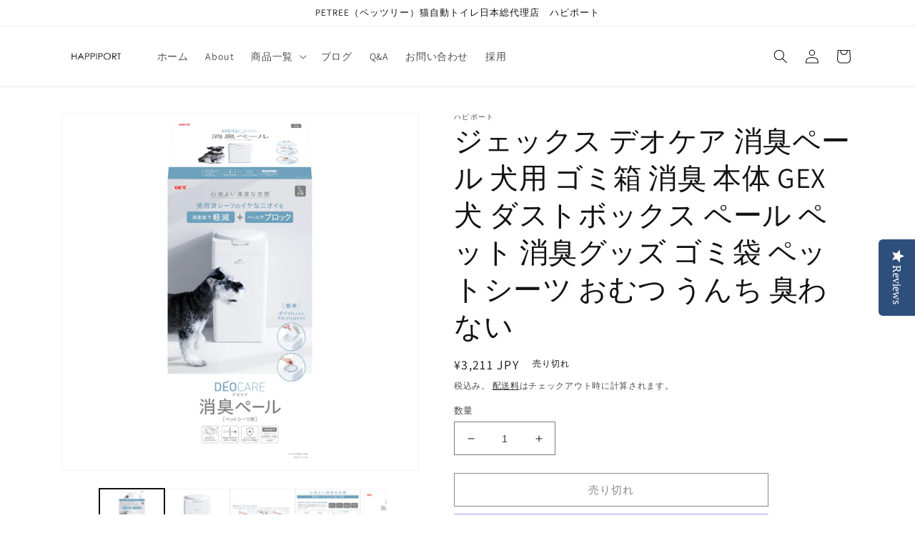

--- FILE ---
content_type: text/html; charset=utf-8
request_url: https://happiport.com/products/4972547926418
body_size: 40776
content:
<!doctype html>
<html class="no-js" lang="ja">
  <head>


  <meta content="QcjwRa_-BGrXqZgV-qwmwCe0sre9vdI9vKOt33hcrWo" name="google-site-verification"/>
  <meta name="google-site-verification" content="-KVuw1vZ8-mdA98WouFxHbG4NjGKgFl3TZm28-L4li4" />
  <!-- START yotpo -->
  <script type="text/javascript">(function e(){var e=document.createElement("script");e.type="text/javascript",e.async=true,e.src="//staticw2.yotpo.com/dFLeRt4yWcieZTP1Iu6xa88jt3Z7S9pFA4IPSS3j/widget.js";var t=document.getElementsByTagName("script")[0];t.parentNode.insertBefore(e,t)})();</script>
  <!-- END yotpo -->
    
  <!-- Global site tag (gtag.js) - Google Ads: 659748634 -->
	<script async src="https://www.googletagmanager.com/gtag/js?id=AW-659748634"></script>
	<script>
  	window.dataLayer = window.dataLayer || [];
  	function gtag(){dataLayer.push(arguments);}
  	gtag('js', new Date());
	
  	gtag('config', 'AW-659748634');
	</script>
  <!-- END Google Ads -->
    
  <!-- START LINE Tag Base Code -->
  <!-- Do Not Modify -->
  <script>
  (function(g,d,o){
    g._ltq=g._ltq||[];g._lt=g._lt||function(){g._ltq.push(arguments)};
    var h=location.protocol==='https:'?'https://d.line-scdn.net':'http://d.line-cdn.net';
    var s=d.createElement('script');s.async=1;
    s.src=o||h+'/n/line_tag/public/release/v1/lt.js';
    var t=d.getElementsByTagName('script')[0];t.parentNode.insertBefore(s,t);
      })(window, document);
  _lt('init', {
    customerType: 'lap',
    tagId: 'e037d3da-3155-4a66-b1c9-0e48e5fbedf5'
  });
  _lt('send', 'pv', ['e037d3da-3155-4a66-b1c9-0e48e5fbedf5']);
  </script>
  <noscript>
    <img height="1" width="1" style="display:none"
         src="https://tr.line.me/tag.gif?c_t=lap&t_id=e037d3da-3155-4a66-b1c9-0e48e5fbedf5&e=pv&noscript=1" />
  </noscript>
  <!-- End LINE Tag Base Code -->
    
    <meta charset="utf-8">
    <meta http-equiv="X-UA-Compatible" content="IE=edge">
    <meta name="viewport" content="width=device-width,initial-scale=1">
    <meta name="theme-color" content="">
    <link rel="canonical" href="https://happiport.com/products/4972547926418">
    <link rel="preconnect" href="https://cdn.shopify.com" crossorigin><link rel="preconnect" href="https://fonts.shopifycdn.com" crossorigin><title>
      ジェックス デオケア 消臭ペール 犬用 ゴミ箱 消臭 本体 GEX 犬 ダストボックス ペール ペット 消臭グッズ ゴミ袋 ペットシーツ お
 &ndash; ハピポート</title>

    
      <meta name="description" content="デオケア 消臭ペール犬用は、ワンちゃんの使用済みシーツやオムツなどの イヤなニオイとお別れしたい人におすすめの犬用ペール（ゴミ箱）です。 ペールのニオイWブロック機能とゴミ袋の消臭機能が合わさり、 ゴミ箱に長時間・大量のゴミを入れておいても安心。 排泄物のニオイに関するお悩みが減り、後始末に掛かる時間もぐんと減ります！ ＜特長＞ ●悪臭を分解して消臭する専用消臭袋！ ・消臭剤を練りこんだ特殊構造の袋が、気になるニオイを分解します。 ・ペットの糞尿臭の原因になる4つの悪臭成分を、化学のちからですばやく消臭。 ★この商品には消臭袋10枚が付属します：レギュラーシーツ約120枚分/約40日(1日3枚使用した場合) ●ニオイをもらさないWブ">
    

    

<meta property="og:site_name" content="ハピポート">
<meta property="og:url" content="https://happiport.com/products/4972547926418">
<meta property="og:title" content="ジェックス デオケア 消臭ペール 犬用 ゴミ箱 消臭 本体 GEX 犬 ダストボックス ペール ペット 消臭グッズ ゴミ袋 ペットシーツ お">
<meta property="og:type" content="product">
<meta property="og:description" content="デオケア 消臭ペール犬用は、ワンちゃんの使用済みシーツやオムツなどの イヤなニオイとお別れしたい人におすすめの犬用ペール（ゴミ箱）です。 ペールのニオイWブロック機能とゴミ袋の消臭機能が合わさり、 ゴミ箱に長時間・大量のゴミを入れておいても安心。 排泄物のニオイに関するお悩みが減り、後始末に掛かる時間もぐんと減ります！ ＜特長＞ ●悪臭を分解して消臭する専用消臭袋！ ・消臭剤を練りこんだ特殊構造の袋が、気になるニオイを分解します。 ・ペットの糞尿臭の原因になる4つの悪臭成分を、化学のちからですばやく消臭。 ★この商品には消臭袋10枚が付属します：レギュラーシーツ約120枚分/約40日(1日3枚使用した場合) ●ニオイをもらさないWブ"><meta property="og:image" content="http://happiport.com/cdn/shop/products/4972547926418.jpg?v=1626335683">
  <meta property="og:image:secure_url" content="https://happiport.com/cdn/shop/products/4972547926418.jpg?v=1626335683">
  <meta property="og:image:width" content="1000">
  <meta property="og:image:height" content="1000"><meta property="og:price:amount" content="3,211">
  <meta property="og:price:currency" content="JPY"><meta name="twitter:card" content="summary_large_image">
<meta name="twitter:title" content="ジェックス デオケア 消臭ペール 犬用 ゴミ箱 消臭 本体 GEX 犬 ダストボックス ペール ペット 消臭グッズ ゴミ袋 ペットシーツ お">
<meta name="twitter:description" content="デオケア 消臭ペール犬用は、ワンちゃんの使用済みシーツやオムツなどの イヤなニオイとお別れしたい人におすすめの犬用ペール（ゴミ箱）です。 ペールのニオイWブロック機能とゴミ袋の消臭機能が合わさり、 ゴミ箱に長時間・大量のゴミを入れておいても安心。 排泄物のニオイに関するお悩みが減り、後始末に掛かる時間もぐんと減ります！ ＜特長＞ ●悪臭を分解して消臭する専用消臭袋！ ・消臭剤を練りこんだ特殊構造の袋が、気になるニオイを分解します。 ・ペットの糞尿臭の原因になる4つの悪臭成分を、化学のちからですばやく消臭。 ★この商品には消臭袋10枚が付属します：レギュラーシーツ約120枚分/約40日(1日3枚使用した場合) ●ニオイをもらさないWブ">


    <script src="//happiport.com/cdn/shop/t/9/assets/global.js?v=149496944046504657681666008483" defer="defer"></script>
    <script>window.performance && window.performance.mark && window.performance.mark('shopify.content_for_header.start');</script><meta name="google-site-verification" content="QcjwRa_-BGrXqZgV-qwmwCe0sre9vdI9vKOt33hcrWo">
<meta id="shopify-digital-wallet" name="shopify-digital-wallet" content="/35245359244/digital_wallets/dialog">
<meta name="shopify-checkout-api-token" content="e3e500b8dafcf3b98fb3014da1dd33cf">
<link rel="alternate" type="application/json+oembed" href="https://happiport.com/products/4972547926418.oembed">
<script async="async" src="/checkouts/internal/preloads.js?locale=ja-JP"></script>
<link rel="preconnect" href="https://shop.app" crossorigin="anonymous">
<script async="async" src="https://shop.app/checkouts/internal/preloads.js?locale=ja-JP&shop_id=35245359244" crossorigin="anonymous"></script>
<script id="apple-pay-shop-capabilities" type="application/json">{"shopId":35245359244,"countryCode":"JP","currencyCode":"JPY","merchantCapabilities":["supports3DS"],"merchantId":"gid:\/\/shopify\/Shop\/35245359244","merchantName":"ハピポート","requiredBillingContactFields":["postalAddress","email","phone"],"requiredShippingContactFields":["postalAddress","email","phone"],"shippingType":"shipping","supportedNetworks":["visa","masterCard","amex","jcb","discover"],"total":{"type":"pending","label":"ハピポート","amount":"1.00"},"shopifyPaymentsEnabled":true,"supportsSubscriptions":true}</script>
<script id="shopify-features" type="application/json">{"accessToken":"e3e500b8dafcf3b98fb3014da1dd33cf","betas":["rich-media-storefront-analytics"],"domain":"happiport.com","predictiveSearch":false,"shopId":35245359244,"locale":"ja"}</script>
<script>var Shopify = Shopify || {};
Shopify.shop = "happiport.myshopify.com";
Shopify.locale = "ja";
Shopify.currency = {"active":"JPY","rate":"1.0"};
Shopify.country = "JP";
Shopify.theme = {"name":"221017_Dawn(初めて使用)","id":136106279159,"schema_name":"Dawn","schema_version":"7.0.1","theme_store_id":887,"role":"main"};
Shopify.theme.handle = "null";
Shopify.theme.style = {"id":null,"handle":null};
Shopify.cdnHost = "happiport.com/cdn";
Shopify.routes = Shopify.routes || {};
Shopify.routes.root = "/";</script>
<script type="module">!function(o){(o.Shopify=o.Shopify||{}).modules=!0}(window);</script>
<script>!function(o){function n(){var o=[];function n(){o.push(Array.prototype.slice.apply(arguments))}return n.q=o,n}var t=o.Shopify=o.Shopify||{};t.loadFeatures=n(),t.autoloadFeatures=n()}(window);</script>
<script>
  window.ShopifyPay = window.ShopifyPay || {};
  window.ShopifyPay.apiHost = "shop.app\/pay";
  window.ShopifyPay.redirectState = null;
</script>
<script id="shop-js-analytics" type="application/json">{"pageType":"product"}</script>
<script defer="defer" async type="module" src="//happiport.com/cdn/shopifycloud/shop-js/modules/v2/client.init-shop-cart-sync_0MstufBG.ja.esm.js"></script>
<script defer="defer" async type="module" src="//happiport.com/cdn/shopifycloud/shop-js/modules/v2/chunk.common_jll-23Z1.esm.js"></script>
<script defer="defer" async type="module" src="//happiport.com/cdn/shopifycloud/shop-js/modules/v2/chunk.modal_HXih6-AF.esm.js"></script>
<script type="module">
  await import("//happiport.com/cdn/shopifycloud/shop-js/modules/v2/client.init-shop-cart-sync_0MstufBG.ja.esm.js");
await import("//happiport.com/cdn/shopifycloud/shop-js/modules/v2/chunk.common_jll-23Z1.esm.js");
await import("//happiport.com/cdn/shopifycloud/shop-js/modules/v2/chunk.modal_HXih6-AF.esm.js");

  window.Shopify.SignInWithShop?.initShopCartSync?.({"fedCMEnabled":true,"windoidEnabled":true});

</script>
<script>
  window.Shopify = window.Shopify || {};
  if (!window.Shopify.featureAssets) window.Shopify.featureAssets = {};
  window.Shopify.featureAssets['shop-js'] = {"shop-cart-sync":["modules/v2/client.shop-cart-sync_DN7iwvRY.ja.esm.js","modules/v2/chunk.common_jll-23Z1.esm.js","modules/v2/chunk.modal_HXih6-AF.esm.js"],"init-fed-cm":["modules/v2/client.init-fed-cm_DmZOWWut.ja.esm.js","modules/v2/chunk.common_jll-23Z1.esm.js","modules/v2/chunk.modal_HXih6-AF.esm.js"],"shop-cash-offers":["modules/v2/client.shop-cash-offers_HFfvn_Gz.ja.esm.js","modules/v2/chunk.common_jll-23Z1.esm.js","modules/v2/chunk.modal_HXih6-AF.esm.js"],"shop-login-button":["modules/v2/client.shop-login-button_BVN3pvk0.ja.esm.js","modules/v2/chunk.common_jll-23Z1.esm.js","modules/v2/chunk.modal_HXih6-AF.esm.js"],"pay-button":["modules/v2/client.pay-button_CyS_4GVi.ja.esm.js","modules/v2/chunk.common_jll-23Z1.esm.js","modules/v2/chunk.modal_HXih6-AF.esm.js"],"shop-button":["modules/v2/client.shop-button_zh22db91.ja.esm.js","modules/v2/chunk.common_jll-23Z1.esm.js","modules/v2/chunk.modal_HXih6-AF.esm.js"],"avatar":["modules/v2/client.avatar_BTnouDA3.ja.esm.js"],"init-windoid":["modules/v2/client.init-windoid_BlVJIuJ5.ja.esm.js","modules/v2/chunk.common_jll-23Z1.esm.js","modules/v2/chunk.modal_HXih6-AF.esm.js"],"init-shop-for-new-customer-accounts":["modules/v2/client.init-shop-for-new-customer-accounts_BqzwtUK7.ja.esm.js","modules/v2/client.shop-login-button_BVN3pvk0.ja.esm.js","modules/v2/chunk.common_jll-23Z1.esm.js","modules/v2/chunk.modal_HXih6-AF.esm.js"],"init-shop-email-lookup-coordinator":["modules/v2/client.init-shop-email-lookup-coordinator_DKDv3hKi.ja.esm.js","modules/v2/chunk.common_jll-23Z1.esm.js","modules/v2/chunk.modal_HXih6-AF.esm.js"],"init-shop-cart-sync":["modules/v2/client.init-shop-cart-sync_0MstufBG.ja.esm.js","modules/v2/chunk.common_jll-23Z1.esm.js","modules/v2/chunk.modal_HXih6-AF.esm.js"],"shop-toast-manager":["modules/v2/client.shop-toast-manager_BkVvTGW3.ja.esm.js","modules/v2/chunk.common_jll-23Z1.esm.js","modules/v2/chunk.modal_HXih6-AF.esm.js"],"init-customer-accounts":["modules/v2/client.init-customer-accounts_CZbUHFPX.ja.esm.js","modules/v2/client.shop-login-button_BVN3pvk0.ja.esm.js","modules/v2/chunk.common_jll-23Z1.esm.js","modules/v2/chunk.modal_HXih6-AF.esm.js"],"init-customer-accounts-sign-up":["modules/v2/client.init-customer-accounts-sign-up_C0QA8nCd.ja.esm.js","modules/v2/client.shop-login-button_BVN3pvk0.ja.esm.js","modules/v2/chunk.common_jll-23Z1.esm.js","modules/v2/chunk.modal_HXih6-AF.esm.js"],"shop-follow-button":["modules/v2/client.shop-follow-button_CSkbpFfm.ja.esm.js","modules/v2/chunk.common_jll-23Z1.esm.js","modules/v2/chunk.modal_HXih6-AF.esm.js"],"checkout-modal":["modules/v2/client.checkout-modal_rYdHFJTE.ja.esm.js","modules/v2/chunk.common_jll-23Z1.esm.js","modules/v2/chunk.modal_HXih6-AF.esm.js"],"shop-login":["modules/v2/client.shop-login_DeXIozZF.ja.esm.js","modules/v2/chunk.common_jll-23Z1.esm.js","modules/v2/chunk.modal_HXih6-AF.esm.js"],"lead-capture":["modules/v2/client.lead-capture_DGEoeVgo.ja.esm.js","modules/v2/chunk.common_jll-23Z1.esm.js","modules/v2/chunk.modal_HXih6-AF.esm.js"],"payment-terms":["modules/v2/client.payment-terms_BXPcfuME.ja.esm.js","modules/v2/chunk.common_jll-23Z1.esm.js","modules/v2/chunk.modal_HXih6-AF.esm.js"]};
</script>
<script>(function() {
  var isLoaded = false;
  function asyncLoad() {
    if (isLoaded) return;
    isLoaded = true;
    var urls = ["\/\/code.tidio.co\/ydalggquwcjphjxtqle1iutezzvmilcv.js?shop=happiport.myshopify.com","\/\/staticw2.yotpo.com\/dFLeRt4yWcieZTP1Iu6xa88jt3Z7S9pFA4IPSS3j\/widget.js?shop=happiport.myshopify.com","https:\/\/static.klaviyo.com\/onsite\/js\/klaviyo.js?company_id=KdJyfD\u0026shop=happiport.myshopify.com","https:\/\/static.klaviyo.com\/onsite\/js\/klaviyo.js?company_id=KdJyfD\u0026shop=happiport.myshopify.com","https:\/\/chimpstatic.com\/mcjs-connected\/js\/users\/f53296fed4ae19b761be50c97\/eb21ccc265335397f24bbd3c4.js?shop=happiport.myshopify.com"];
    for (var i = 0; i < urls.length; i++) {
      var s = document.createElement('script');
      s.type = 'text/javascript';
      s.async = true;
      s.src = urls[i];
      var x = document.getElementsByTagName('script')[0];
      x.parentNode.insertBefore(s, x);
    }
  };
  if(window.attachEvent) {
    window.attachEvent('onload', asyncLoad);
  } else {
    window.addEventListener('load', asyncLoad, false);
  }
})();</script>
<script id="__st">var __st={"a":35245359244,"offset":32400,"reqid":"a2dad0cc-ed88-462c-81e8-8358f2dfe253-1769279747","pageurl":"happiport.com\/products\/4972547926418","u":"4ea6c5448d5d","p":"product","rtyp":"product","rid":6915414622363};</script>
<script>window.ShopifyPaypalV4VisibilityTracking = true;</script>
<script id="captcha-bootstrap">!function(){'use strict';const t='contact',e='account',n='new_comment',o=[[t,t],['blogs',n],['comments',n],[t,'customer']],c=[[e,'customer_login'],[e,'guest_login'],[e,'recover_customer_password'],[e,'create_customer']],r=t=>t.map((([t,e])=>`form[action*='/${t}']:not([data-nocaptcha='true']) input[name='form_type'][value='${e}']`)).join(','),a=t=>()=>t?[...document.querySelectorAll(t)].map((t=>t.form)):[];function s(){const t=[...o],e=r(t);return a(e)}const i='password',u='form_key',d=['recaptcha-v3-token','g-recaptcha-response','h-captcha-response',i],f=()=>{try{return window.sessionStorage}catch{return}},m='__shopify_v',_=t=>t.elements[u];function p(t,e,n=!1){try{const o=window.sessionStorage,c=JSON.parse(o.getItem(e)),{data:r}=function(t){const{data:e,action:n}=t;return t[m]||n?{data:e,action:n}:{data:t,action:n}}(c);for(const[e,n]of Object.entries(r))t.elements[e]&&(t.elements[e].value=n);n&&o.removeItem(e)}catch(o){console.error('form repopulation failed',{error:o})}}const l='form_type',E='cptcha';function T(t){t.dataset[E]=!0}const w=window,h=w.document,L='Shopify',v='ce_forms',y='captcha';let A=!1;((t,e)=>{const n=(g='f06e6c50-85a8-45c8-87d0-21a2b65856fe',I='https://cdn.shopify.com/shopifycloud/storefront-forms-hcaptcha/ce_storefront_forms_captcha_hcaptcha.v1.5.2.iife.js',D={infoText:'hCaptchaによる保護',privacyText:'プライバシー',termsText:'利用規約'},(t,e,n)=>{const o=w[L][v],c=o.bindForm;if(c)return c(t,g,e,D).then(n);var r;o.q.push([[t,g,e,D],n]),r=I,A||(h.body.append(Object.assign(h.createElement('script'),{id:'captcha-provider',async:!0,src:r})),A=!0)});var g,I,D;w[L]=w[L]||{},w[L][v]=w[L][v]||{},w[L][v].q=[],w[L][y]=w[L][y]||{},w[L][y].protect=function(t,e){n(t,void 0,e),T(t)},Object.freeze(w[L][y]),function(t,e,n,w,h,L){const[v,y,A,g]=function(t,e,n){const i=e?o:[],u=t?c:[],d=[...i,...u],f=r(d),m=r(i),_=r(d.filter((([t,e])=>n.includes(e))));return[a(f),a(m),a(_),s()]}(w,h,L),I=t=>{const e=t.target;return e instanceof HTMLFormElement?e:e&&e.form},D=t=>v().includes(t);t.addEventListener('submit',(t=>{const e=I(t);if(!e)return;const n=D(e)&&!e.dataset.hcaptchaBound&&!e.dataset.recaptchaBound,o=_(e),c=g().includes(e)&&(!o||!o.value);(n||c)&&t.preventDefault(),c&&!n&&(function(t){try{if(!f())return;!function(t){const e=f();if(!e)return;const n=_(t);if(!n)return;const o=n.value;o&&e.removeItem(o)}(t);const e=Array.from(Array(32),(()=>Math.random().toString(36)[2])).join('');!function(t,e){_(t)||t.append(Object.assign(document.createElement('input'),{type:'hidden',name:u})),t.elements[u].value=e}(t,e),function(t,e){const n=f();if(!n)return;const o=[...t.querySelectorAll(`input[type='${i}']`)].map((({name:t})=>t)),c=[...d,...o],r={};for(const[a,s]of new FormData(t).entries())c.includes(a)||(r[a]=s);n.setItem(e,JSON.stringify({[m]:1,action:t.action,data:r}))}(t,e)}catch(e){console.error('failed to persist form',e)}}(e),e.submit())}));const S=(t,e)=>{t&&!t.dataset[E]&&(n(t,e.some((e=>e===t))),T(t))};for(const o of['focusin','change'])t.addEventListener(o,(t=>{const e=I(t);D(e)&&S(e,y())}));const B=e.get('form_key'),M=e.get(l),P=B&&M;t.addEventListener('DOMContentLoaded',(()=>{const t=y();if(P)for(const e of t)e.elements[l].value===M&&p(e,B);[...new Set([...A(),...v().filter((t=>'true'===t.dataset.shopifyCaptcha))])].forEach((e=>S(e,t)))}))}(h,new URLSearchParams(w.location.search),n,t,e,['guest_login'])})(!0,!0)}();</script>
<script integrity="sha256-4kQ18oKyAcykRKYeNunJcIwy7WH5gtpwJnB7kiuLZ1E=" data-source-attribution="shopify.loadfeatures" defer="defer" src="//happiport.com/cdn/shopifycloud/storefront/assets/storefront/load_feature-a0a9edcb.js" crossorigin="anonymous"></script>
<script crossorigin="anonymous" defer="defer" src="//happiport.com/cdn/shopifycloud/storefront/assets/shopify_pay/storefront-65b4c6d7.js?v=20250812"></script>
<script data-source-attribution="shopify.dynamic_checkout.dynamic.init">var Shopify=Shopify||{};Shopify.PaymentButton=Shopify.PaymentButton||{isStorefrontPortableWallets:!0,init:function(){window.Shopify.PaymentButton.init=function(){};var t=document.createElement("script");t.src="https://happiport.com/cdn/shopifycloud/portable-wallets/latest/portable-wallets.ja.js",t.type="module",document.head.appendChild(t)}};
</script>
<script data-source-attribution="shopify.dynamic_checkout.buyer_consent">
  function portableWalletsHideBuyerConsent(e){var t=document.getElementById("shopify-buyer-consent"),n=document.getElementById("shopify-subscription-policy-button");t&&n&&(t.classList.add("hidden"),t.setAttribute("aria-hidden","true"),n.removeEventListener("click",e))}function portableWalletsShowBuyerConsent(e){var t=document.getElementById("shopify-buyer-consent"),n=document.getElementById("shopify-subscription-policy-button");t&&n&&(t.classList.remove("hidden"),t.removeAttribute("aria-hidden"),n.addEventListener("click",e))}window.Shopify?.PaymentButton&&(window.Shopify.PaymentButton.hideBuyerConsent=portableWalletsHideBuyerConsent,window.Shopify.PaymentButton.showBuyerConsent=portableWalletsShowBuyerConsent);
</script>
<script>
  function portableWalletsCleanup(e){e&&e.src&&console.error("Failed to load portable wallets script "+e.src);var t=document.querySelectorAll("shopify-accelerated-checkout .shopify-payment-button__skeleton, shopify-accelerated-checkout-cart .wallet-cart-button__skeleton"),e=document.getElementById("shopify-buyer-consent");for(let e=0;e<t.length;e++)t[e].remove();e&&e.remove()}function portableWalletsNotLoadedAsModule(e){e instanceof ErrorEvent&&"string"==typeof e.message&&e.message.includes("import.meta")&&"string"==typeof e.filename&&e.filename.includes("portable-wallets")&&(window.removeEventListener("error",portableWalletsNotLoadedAsModule),window.Shopify.PaymentButton.failedToLoad=e,"loading"===document.readyState?document.addEventListener("DOMContentLoaded",window.Shopify.PaymentButton.init):window.Shopify.PaymentButton.init())}window.addEventListener("error",portableWalletsNotLoadedAsModule);
</script>

<script type="module" src="https://happiport.com/cdn/shopifycloud/portable-wallets/latest/portable-wallets.ja.js" onError="portableWalletsCleanup(this)" crossorigin="anonymous"></script>
<script nomodule>
  document.addEventListener("DOMContentLoaded", portableWalletsCleanup);
</script>

<link id="shopify-accelerated-checkout-styles" rel="stylesheet" media="screen" href="https://happiport.com/cdn/shopifycloud/portable-wallets/latest/accelerated-checkout-backwards-compat.css" crossorigin="anonymous">
<style id="shopify-accelerated-checkout-cart">
        #shopify-buyer-consent {
  margin-top: 1em;
  display: inline-block;
  width: 100%;
}

#shopify-buyer-consent.hidden {
  display: none;
}

#shopify-subscription-policy-button {
  background: none;
  border: none;
  padding: 0;
  text-decoration: underline;
  font-size: inherit;
  cursor: pointer;
}

#shopify-subscription-policy-button::before {
  box-shadow: none;
}

      </style>
<script id="sections-script" data-sections="header,footer" defer="defer" src="//happiport.com/cdn/shop/t/9/compiled_assets/scripts.js?v=896"></script>
<script>window.performance && window.performance.mark && window.performance.mark('shopify.content_for_header.end');</script>


    <style data-shopify>
      @font-face {
  font-family: Assistant;
  font-weight: 400;
  font-style: normal;
  font-display: swap;
  src: url("//happiport.com/cdn/fonts/assistant/assistant_n4.9120912a469cad1cc292572851508ca49d12e768.woff2") format("woff2"),
       url("//happiport.com/cdn/fonts/assistant/assistant_n4.6e9875ce64e0fefcd3f4446b7ec9036b3ddd2985.woff") format("woff");
}

      @font-face {
  font-family: Assistant;
  font-weight: 700;
  font-style: normal;
  font-display: swap;
  src: url("//happiport.com/cdn/fonts/assistant/assistant_n7.bf44452348ec8b8efa3aa3068825305886b1c83c.woff2") format("woff2"),
       url("//happiport.com/cdn/fonts/assistant/assistant_n7.0c887fee83f6b3bda822f1150b912c72da0f7b64.woff") format("woff");
}

      
      
      @font-face {
  font-family: Assistant;
  font-weight: 400;
  font-style: normal;
  font-display: swap;
  src: url("//happiport.com/cdn/fonts/assistant/assistant_n4.9120912a469cad1cc292572851508ca49d12e768.woff2") format("woff2"),
       url("//happiport.com/cdn/fonts/assistant/assistant_n4.6e9875ce64e0fefcd3f4446b7ec9036b3ddd2985.woff") format("woff");
}


      :root {
        --font-body-family: Assistant, sans-serif;
        --font-body-style: normal;
        --font-body-weight: 400;
        --font-body-weight-bold: 700;

        --font-heading-family: Assistant, sans-serif;
        --font-heading-style: normal;
        --font-heading-weight: 400;

        --font-body-scale: 1.0;
        --font-heading-scale: 1.0;

        --color-base-text: 18, 18, 18;
        --color-shadow: 18, 18, 18;
        --color-base-background-1: 255, 255, 255;
        --color-base-background-2: 243, 243, 243;
        --color-base-solid-button-labels: 255, 255, 255;
        --color-base-outline-button-labels: 18, 18, 18;
        --color-base-accent-1: 18, 18, 18;
        --color-base-accent-2: 51, 79, 180;
        --payment-terms-background-color: #ffffff;

        --gradient-base-background-1: #ffffff;
        --gradient-base-background-2: #f3f3f3;
        --gradient-base-accent-1: #121212;
        --gradient-base-accent-2: #334fb4;

        --media-padding: px;
        --media-border-opacity: 0.05;
        --media-border-width: 1px;
        --media-radius: 0px;
        --media-shadow-opacity: 0.0;
        --media-shadow-horizontal-offset: 0px;
        --media-shadow-vertical-offset: 4px;
        --media-shadow-blur-radius: 5px;
        --media-shadow-visible: 0;

        --page-width: 120rem;
        --page-width-margin: 0rem;

        --product-card-image-padding: 0.0rem;
        --product-card-corner-radius: 0.0rem;
        --product-card-text-alignment: left;
        --product-card-border-width: 0.0rem;
        --product-card-border-opacity: 0.1;
        --product-card-shadow-opacity: 0.0;
        --product-card-shadow-visible: 0;
        --product-card-shadow-horizontal-offset: 0.0rem;
        --product-card-shadow-vertical-offset: 0.4rem;
        --product-card-shadow-blur-radius: 0.5rem;

        --collection-card-image-padding: 0.0rem;
        --collection-card-corner-radius: 0.0rem;
        --collection-card-text-alignment: left;
        --collection-card-border-width: 0.0rem;
        --collection-card-border-opacity: 0.1;
        --collection-card-shadow-opacity: 0.0;
        --collection-card-shadow-visible: 0;
        --collection-card-shadow-horizontal-offset: 0.0rem;
        --collection-card-shadow-vertical-offset: 0.4rem;
        --collection-card-shadow-blur-radius: 0.5rem;

        --blog-card-image-padding: 0.0rem;
        --blog-card-corner-radius: 0.0rem;
        --blog-card-text-alignment: left;
        --blog-card-border-width: 0.0rem;
        --blog-card-border-opacity: 0.1;
        --blog-card-shadow-opacity: 0.0;
        --blog-card-shadow-visible: 0;
        --blog-card-shadow-horizontal-offset: 0.0rem;
        --blog-card-shadow-vertical-offset: 0.4rem;
        --blog-card-shadow-blur-radius: 0.5rem;

        --badge-corner-radius: 4.0rem;

        --popup-border-width: 1px;
        --popup-border-opacity: 0.1;
        --popup-corner-radius: 0px;
        --popup-shadow-opacity: 0.0;
        --popup-shadow-horizontal-offset: 0px;
        --popup-shadow-vertical-offset: 4px;
        --popup-shadow-blur-radius: 5px;

        --drawer-border-width: 1px;
        --drawer-border-opacity: 0.1;
        --drawer-shadow-opacity: 0.0;
        --drawer-shadow-horizontal-offset: 0px;
        --drawer-shadow-vertical-offset: 4px;
        --drawer-shadow-blur-radius: 5px;

        --spacing-sections-desktop: 0px;
        --spacing-sections-mobile: 0px;

        --grid-desktop-vertical-spacing: 8px;
        --grid-desktop-horizontal-spacing: 8px;
        --grid-mobile-vertical-spacing: 4px;
        --grid-mobile-horizontal-spacing: 4px;

        --text-boxes-border-opacity: 0.1;
        --text-boxes-border-width: 0px;
        --text-boxes-radius: 0px;
        --text-boxes-shadow-opacity: 0.0;
        --text-boxes-shadow-visible: 0;
        --text-boxes-shadow-horizontal-offset: 0px;
        --text-boxes-shadow-vertical-offset: 4px;
        --text-boxes-shadow-blur-radius: 5px;

        --buttons-radius: 0px;
        --buttons-radius-outset: 0px;
        --buttons-border-width: 1px;
        --buttons-border-opacity: 1.0;
        --buttons-shadow-opacity: 0.0;
        --buttons-shadow-visible: 0;
        --buttons-shadow-horizontal-offset: 0px;
        --buttons-shadow-vertical-offset: 4px;
        --buttons-shadow-blur-radius: 5px;
        --buttons-border-offset: 0px;

        --inputs-radius: 0px;
        --inputs-border-width: 1px;
        --inputs-border-opacity: 0.55;
        --inputs-shadow-opacity: 0.0;
        --inputs-shadow-horizontal-offset: 0px;
        --inputs-margin-offset: 0px;
        --inputs-shadow-vertical-offset: 4px;
        --inputs-shadow-blur-radius: 5px;
        --inputs-radius-outset: 0px;

        --variant-pills-radius: 40px;
        --variant-pills-border-width: 1px;
        --variant-pills-border-opacity: 0.55;
        --variant-pills-shadow-opacity: 0.0;
        --variant-pills-shadow-horizontal-offset: 0px;
        --variant-pills-shadow-vertical-offset: 4px;
        --variant-pills-shadow-blur-radius: 5px;
      }

      *,
      *::before,
      *::after {
        box-sizing: inherit;
      }

      html {
        box-sizing: border-box;
        font-size: calc(var(--font-body-scale) * 62.5%);
        height: 100%;
      }

      body {
        display: grid;
        grid-template-rows: auto auto 1fr auto;
        grid-template-columns: 100%;
        min-height: 100%;
        margin: 0;
        font-size: 1.5rem;
        letter-spacing: 0.06rem;
        line-height: calc(1 + 0.8 / var(--font-body-scale));
        font-family: var(--font-body-family);
        font-style: var(--font-body-style);
        font-weight: var(--font-body-weight);
      }

      @media screen and (min-width: 750px) {
        body {
          font-size: 1.6rem;
        }
      }
    </style>

    <link href="//happiport.com/cdn/shop/t/9/assets/base.css?v=88290808517547527771666008485" rel="stylesheet" type="text/css" media="all" />
<link rel="preload" as="font" href="//happiport.com/cdn/fonts/assistant/assistant_n4.9120912a469cad1cc292572851508ca49d12e768.woff2" type="font/woff2" crossorigin><link rel="preload" as="font" href="//happiport.com/cdn/fonts/assistant/assistant_n4.9120912a469cad1cc292572851508ca49d12e768.woff2" type="font/woff2" crossorigin><link rel="stylesheet" href="//happiport.com/cdn/shop/t/9/assets/component-predictive-search.css?v=83512081251802922551666008483" media="print" onload="this.media='all'"><script>document.documentElement.className = document.documentElement.className.replace('no-js', 'js');
    if (Shopify.designMode) {
      document.documentElement.classList.add('shopify-design-mode');
    }
    </script>
  <!-- BEGIN app block: shopify://apps/yotpo-product-reviews/blocks/settings/eb7dfd7d-db44-4334-bc49-c893b51b36cf -->


<script type="text/javascript">
  (function e(){var e=document.createElement("script");
  e.type="text/javascript",e.async=true,
  e.src="//staticw2.yotpo.com/dFLeRt4yWcieZTP1Iu6xa88jt3Z7S9pFA4IPSS3j/widget.js?lang=ja";
  var t=document.getElementsByTagName("script")[0];
  t.parentNode.insertBefore(e,t)})();
</script>



  
<!-- END app block --><link href="https://monorail-edge.shopifysvc.com" rel="dns-prefetch">
<script>(function(){if ("sendBeacon" in navigator && "performance" in window) {try {var session_token_from_headers = performance.getEntriesByType('navigation')[0].serverTiming.find(x => x.name == '_s').description;} catch {var session_token_from_headers = undefined;}var session_cookie_matches = document.cookie.match(/_shopify_s=([^;]*)/);var session_token_from_cookie = session_cookie_matches && session_cookie_matches.length === 2 ? session_cookie_matches[1] : "";var session_token = session_token_from_headers || session_token_from_cookie || "";function handle_abandonment_event(e) {var entries = performance.getEntries().filter(function(entry) {return /monorail-edge.shopifysvc.com/.test(entry.name);});if (!window.abandonment_tracked && entries.length === 0) {window.abandonment_tracked = true;var currentMs = Date.now();var navigation_start = performance.timing.navigationStart;var payload = {shop_id: 35245359244,url: window.location.href,navigation_start,duration: currentMs - navigation_start,session_token,page_type: "product"};window.navigator.sendBeacon("https://monorail-edge.shopifysvc.com/v1/produce", JSON.stringify({schema_id: "online_store_buyer_site_abandonment/1.1",payload: payload,metadata: {event_created_at_ms: currentMs,event_sent_at_ms: currentMs}}));}}window.addEventListener('pagehide', handle_abandonment_event);}}());</script>
<script id="web-pixels-manager-setup">(function e(e,d,r,n,o){if(void 0===o&&(o={}),!Boolean(null===(a=null===(i=window.Shopify)||void 0===i?void 0:i.analytics)||void 0===a?void 0:a.replayQueue)){var i,a;window.Shopify=window.Shopify||{};var t=window.Shopify;t.analytics=t.analytics||{};var s=t.analytics;s.replayQueue=[],s.publish=function(e,d,r){return s.replayQueue.push([e,d,r]),!0};try{self.performance.mark("wpm:start")}catch(e){}var l=function(){var e={modern:/Edge?\/(1{2}[4-9]|1[2-9]\d|[2-9]\d{2}|\d{4,})\.\d+(\.\d+|)|Firefox\/(1{2}[4-9]|1[2-9]\d|[2-9]\d{2}|\d{4,})\.\d+(\.\d+|)|Chrom(ium|e)\/(9{2}|\d{3,})\.\d+(\.\d+|)|(Maci|X1{2}).+ Version\/(15\.\d+|(1[6-9]|[2-9]\d|\d{3,})\.\d+)([,.]\d+|)( \(\w+\)|)( Mobile\/\w+|) Safari\/|Chrome.+OPR\/(9{2}|\d{3,})\.\d+\.\d+|(CPU[ +]OS|iPhone[ +]OS|CPU[ +]iPhone|CPU IPhone OS|CPU iPad OS)[ +]+(15[._]\d+|(1[6-9]|[2-9]\d|\d{3,})[._]\d+)([._]\d+|)|Android:?[ /-](13[3-9]|1[4-9]\d|[2-9]\d{2}|\d{4,})(\.\d+|)(\.\d+|)|Android.+Firefox\/(13[5-9]|1[4-9]\d|[2-9]\d{2}|\d{4,})\.\d+(\.\d+|)|Android.+Chrom(ium|e)\/(13[3-9]|1[4-9]\d|[2-9]\d{2}|\d{4,})\.\d+(\.\d+|)|SamsungBrowser\/([2-9]\d|\d{3,})\.\d+/,legacy:/Edge?\/(1[6-9]|[2-9]\d|\d{3,})\.\d+(\.\d+|)|Firefox\/(5[4-9]|[6-9]\d|\d{3,})\.\d+(\.\d+|)|Chrom(ium|e)\/(5[1-9]|[6-9]\d|\d{3,})\.\d+(\.\d+|)([\d.]+$|.*Safari\/(?![\d.]+ Edge\/[\d.]+$))|(Maci|X1{2}).+ Version\/(10\.\d+|(1[1-9]|[2-9]\d|\d{3,})\.\d+)([,.]\d+|)( \(\w+\)|)( Mobile\/\w+|) Safari\/|Chrome.+OPR\/(3[89]|[4-9]\d|\d{3,})\.\d+\.\d+|(CPU[ +]OS|iPhone[ +]OS|CPU[ +]iPhone|CPU IPhone OS|CPU iPad OS)[ +]+(10[._]\d+|(1[1-9]|[2-9]\d|\d{3,})[._]\d+)([._]\d+|)|Android:?[ /-](13[3-9]|1[4-9]\d|[2-9]\d{2}|\d{4,})(\.\d+|)(\.\d+|)|Mobile Safari.+OPR\/([89]\d|\d{3,})\.\d+\.\d+|Android.+Firefox\/(13[5-9]|1[4-9]\d|[2-9]\d{2}|\d{4,})\.\d+(\.\d+|)|Android.+Chrom(ium|e)\/(13[3-9]|1[4-9]\d|[2-9]\d{2}|\d{4,})\.\d+(\.\d+|)|Android.+(UC? ?Browser|UCWEB|U3)[ /]?(15\.([5-9]|\d{2,})|(1[6-9]|[2-9]\d|\d{3,})\.\d+)\.\d+|SamsungBrowser\/(5\.\d+|([6-9]|\d{2,})\.\d+)|Android.+MQ{2}Browser\/(14(\.(9|\d{2,})|)|(1[5-9]|[2-9]\d|\d{3,})(\.\d+|))(\.\d+|)|K[Aa][Ii]OS\/(3\.\d+|([4-9]|\d{2,})\.\d+)(\.\d+|)/},d=e.modern,r=e.legacy,n=navigator.userAgent;return n.match(d)?"modern":n.match(r)?"legacy":"unknown"}(),u="modern"===l?"modern":"legacy",c=(null!=n?n:{modern:"",legacy:""})[u],f=function(e){return[e.baseUrl,"/wpm","/b",e.hashVersion,"modern"===e.buildTarget?"m":"l",".js"].join("")}({baseUrl:d,hashVersion:r,buildTarget:u}),m=function(e){var d=e.version,r=e.bundleTarget,n=e.surface,o=e.pageUrl,i=e.monorailEndpoint;return{emit:function(e){var a=e.status,t=e.errorMsg,s=(new Date).getTime(),l=JSON.stringify({metadata:{event_sent_at_ms:s},events:[{schema_id:"web_pixels_manager_load/3.1",payload:{version:d,bundle_target:r,page_url:o,status:a,surface:n,error_msg:t},metadata:{event_created_at_ms:s}}]});if(!i)return console&&console.warn&&console.warn("[Web Pixels Manager] No Monorail endpoint provided, skipping logging."),!1;try{return self.navigator.sendBeacon.bind(self.navigator)(i,l)}catch(e){}var u=new XMLHttpRequest;try{return u.open("POST",i,!0),u.setRequestHeader("Content-Type","text/plain"),u.send(l),!0}catch(e){return console&&console.warn&&console.warn("[Web Pixels Manager] Got an unhandled error while logging to Monorail."),!1}}}}({version:r,bundleTarget:l,surface:e.surface,pageUrl:self.location.href,monorailEndpoint:e.monorailEndpoint});try{o.browserTarget=l,function(e){var d=e.src,r=e.async,n=void 0===r||r,o=e.onload,i=e.onerror,a=e.sri,t=e.scriptDataAttributes,s=void 0===t?{}:t,l=document.createElement("script"),u=document.querySelector("head"),c=document.querySelector("body");if(l.async=n,l.src=d,a&&(l.integrity=a,l.crossOrigin="anonymous"),s)for(var f in s)if(Object.prototype.hasOwnProperty.call(s,f))try{l.dataset[f]=s[f]}catch(e){}if(o&&l.addEventListener("load",o),i&&l.addEventListener("error",i),u)u.appendChild(l);else{if(!c)throw new Error("Did not find a head or body element to append the script");c.appendChild(l)}}({src:f,async:!0,onload:function(){if(!function(){var e,d;return Boolean(null===(d=null===(e=window.Shopify)||void 0===e?void 0:e.analytics)||void 0===d?void 0:d.initialized)}()){var d=window.webPixelsManager.init(e)||void 0;if(d){var r=window.Shopify.analytics;r.replayQueue.forEach((function(e){var r=e[0],n=e[1],o=e[2];d.publishCustomEvent(r,n,o)})),r.replayQueue=[],r.publish=d.publishCustomEvent,r.visitor=d.visitor,r.initialized=!0}}},onerror:function(){return m.emit({status:"failed",errorMsg:"".concat(f," has failed to load")})},sri:function(e){var d=/^sha384-[A-Za-z0-9+/=]+$/;return"string"==typeof e&&d.test(e)}(c)?c:"",scriptDataAttributes:o}),m.emit({status:"loading"})}catch(e){m.emit({status:"failed",errorMsg:(null==e?void 0:e.message)||"Unknown error"})}}})({shopId: 35245359244,storefrontBaseUrl: "https://happiport.com",extensionsBaseUrl: "https://extensions.shopifycdn.com/cdn/shopifycloud/web-pixels-manager",monorailEndpoint: "https://monorail-edge.shopifysvc.com/unstable/produce_batch",surface: "storefront-renderer",enabledBetaFlags: ["2dca8a86"],webPixelsConfigList: [{"id":"1512308983","configuration":"{\"pixelCode\":\"D4CJES3C77U1KRQJEF40\"}","eventPayloadVersion":"v1","runtimeContext":"STRICT","scriptVersion":"22e92c2ad45662f435e4801458fb78cc","type":"APP","apiClientId":4383523,"privacyPurposes":["ANALYTICS","MARKETING","SALE_OF_DATA"],"dataSharingAdjustments":{"protectedCustomerApprovalScopes":["read_customer_address","read_customer_email","read_customer_name","read_customer_personal_data","read_customer_phone"]}},{"id":"461373687","configuration":"{\"config\":\"{\\\"pixel_id\\\":\\\"AW-659748634\\\",\\\"target_country\\\":\\\"JP\\\",\\\"gtag_events\\\":[{\\\"type\\\":\\\"search\\\",\\\"action_label\\\":\\\"AW-659748634\\\/AAs1CJ682ckBEJruy7oC\\\"},{\\\"type\\\":\\\"begin_checkout\\\",\\\"action_label\\\":\\\"AW-659748634\\\/h563CJu82ckBEJruy7oC\\\"},{\\\"type\\\":\\\"view_item\\\",\\\"action_label\\\":[\\\"AW-659748634\\\/s5b1CLK42ckBEJruy7oC\\\",\\\"MC-PCYV20Z6CS\\\"]},{\\\"type\\\":\\\"purchase\\\",\\\"action_label\\\":[\\\"AW-659748634\\\/g7VDCK-42ckBEJruy7oC\\\",\\\"MC-PCYV20Z6CS\\\"]},{\\\"type\\\":\\\"page_view\\\",\\\"action_label\\\":[\\\"AW-659748634\\\/s8M4CKy42ckBEJruy7oC\\\",\\\"MC-PCYV20Z6CS\\\"]},{\\\"type\\\":\\\"add_payment_info\\\",\\\"action_label\\\":\\\"AW-659748634\\\/ExtKCKG82ckBEJruy7oC\\\"},{\\\"type\\\":\\\"add_to_cart\\\",\\\"action_label\\\":\\\"AW-659748634\\\/aSfACLW42ckBEJruy7oC\\\"}],\\\"enable_monitoring_mode\\\":false}\"}","eventPayloadVersion":"v1","runtimeContext":"OPEN","scriptVersion":"b2a88bafab3e21179ed38636efcd8a93","type":"APP","apiClientId":1780363,"privacyPurposes":[],"dataSharingAdjustments":{"protectedCustomerApprovalScopes":["read_customer_address","read_customer_email","read_customer_name","read_customer_personal_data","read_customer_phone"]}},{"id":"147783927","configuration":"{\"pixel_id\":\"277123896604495\",\"pixel_type\":\"facebook_pixel\",\"metaapp_system_user_token\":\"-\"}","eventPayloadVersion":"v1","runtimeContext":"OPEN","scriptVersion":"ca16bc87fe92b6042fbaa3acc2fbdaa6","type":"APP","apiClientId":2329312,"privacyPurposes":["ANALYTICS","MARKETING","SALE_OF_DATA"],"dataSharingAdjustments":{"protectedCustomerApprovalScopes":["read_customer_address","read_customer_email","read_customer_name","read_customer_personal_data","read_customer_phone"]}},{"id":"shopify-app-pixel","configuration":"{}","eventPayloadVersion":"v1","runtimeContext":"STRICT","scriptVersion":"0450","apiClientId":"shopify-pixel","type":"APP","privacyPurposes":["ANALYTICS","MARKETING"]},{"id":"shopify-custom-pixel","eventPayloadVersion":"v1","runtimeContext":"LAX","scriptVersion":"0450","apiClientId":"shopify-pixel","type":"CUSTOM","privacyPurposes":["ANALYTICS","MARKETING"]}],isMerchantRequest: false,initData: {"shop":{"name":"ハピポート","paymentSettings":{"currencyCode":"JPY"},"myshopifyDomain":"happiport.myshopify.com","countryCode":"JP","storefrontUrl":"https:\/\/happiport.com"},"customer":null,"cart":null,"checkout":null,"productVariants":[{"price":{"amount":3211.0,"currencyCode":"JPY"},"product":{"title":"ジェックス デオケア 消臭ペール 犬用 ゴミ箱 消臭 本体 GEX 犬 ダストボックス ペール ペット 消臭グッズ ゴミ袋 ペットシーツ おむつ うんち 臭わない","vendor":"ハピポート","id":"6915414622363","untranslatedTitle":"ジェックス デオケア 消臭ペール 犬用 ゴミ箱 消臭 本体 GEX 犬 ダストボックス ペール ペット 消臭グッズ ゴミ袋 ペットシーツ おむつ うんち 臭わない","url":"\/products\/4972547926418","type":"犬用トイレ用品"},"id":"40536301240475","image":{"src":"\/\/happiport.com\/cdn\/shop\/products\/4972547926418.jpg?v=1626335683"},"sku":"4972547926418","title":"Default Title","untranslatedTitle":"Default Title"}],"purchasingCompany":null},},"https://happiport.com/cdn","fcfee988w5aeb613cpc8e4bc33m6693e112",{"modern":"","legacy":""},{"shopId":"35245359244","storefrontBaseUrl":"https:\/\/happiport.com","extensionBaseUrl":"https:\/\/extensions.shopifycdn.com\/cdn\/shopifycloud\/web-pixels-manager","surface":"storefront-renderer","enabledBetaFlags":"[\"2dca8a86\"]","isMerchantRequest":"false","hashVersion":"fcfee988w5aeb613cpc8e4bc33m6693e112","publish":"custom","events":"[[\"page_viewed\",{}],[\"product_viewed\",{\"productVariant\":{\"price\":{\"amount\":3211.0,\"currencyCode\":\"JPY\"},\"product\":{\"title\":\"ジェックス デオケア 消臭ペール 犬用 ゴミ箱 消臭 本体 GEX 犬 ダストボックス ペール ペット 消臭グッズ ゴミ袋 ペットシーツ おむつ うんち 臭わない\",\"vendor\":\"ハピポート\",\"id\":\"6915414622363\",\"untranslatedTitle\":\"ジェックス デオケア 消臭ペール 犬用 ゴミ箱 消臭 本体 GEX 犬 ダストボックス ペール ペット 消臭グッズ ゴミ袋 ペットシーツ おむつ うんち 臭わない\",\"url\":\"\/products\/4972547926418\",\"type\":\"犬用トイレ用品\"},\"id\":\"40536301240475\",\"image\":{\"src\":\"\/\/happiport.com\/cdn\/shop\/products\/4972547926418.jpg?v=1626335683\"},\"sku\":\"4972547926418\",\"title\":\"Default Title\",\"untranslatedTitle\":\"Default Title\"}}]]"});</script><script>
  window.ShopifyAnalytics = window.ShopifyAnalytics || {};
  window.ShopifyAnalytics.meta = window.ShopifyAnalytics.meta || {};
  window.ShopifyAnalytics.meta.currency = 'JPY';
  var meta = {"product":{"id":6915414622363,"gid":"gid:\/\/shopify\/Product\/6915414622363","vendor":"ハピポート","type":"犬用トイレ用品","handle":"4972547926418","variants":[{"id":40536301240475,"price":321100,"name":"ジェックス デオケア 消臭ペール 犬用 ゴミ箱 消臭 本体 GEX 犬 ダストボックス ペール ペット 消臭グッズ ゴミ袋 ペットシーツ おむつ うんち 臭わない","public_title":null,"sku":"4972547926418"}],"remote":false},"page":{"pageType":"product","resourceType":"product","resourceId":6915414622363,"requestId":"a2dad0cc-ed88-462c-81e8-8358f2dfe253-1769279747"}};
  for (var attr in meta) {
    window.ShopifyAnalytics.meta[attr] = meta[attr];
  }
</script>
<script class="analytics">
  (function () {
    var customDocumentWrite = function(content) {
      var jquery = null;

      if (window.jQuery) {
        jquery = window.jQuery;
      } else if (window.Checkout && window.Checkout.$) {
        jquery = window.Checkout.$;
      }

      if (jquery) {
        jquery('body').append(content);
      }
    };

    var hasLoggedConversion = function(token) {
      if (token) {
        return document.cookie.indexOf('loggedConversion=' + token) !== -1;
      }
      return false;
    }

    var setCookieIfConversion = function(token) {
      if (token) {
        var twoMonthsFromNow = new Date(Date.now());
        twoMonthsFromNow.setMonth(twoMonthsFromNow.getMonth() + 2);

        document.cookie = 'loggedConversion=' + token + '; expires=' + twoMonthsFromNow;
      }
    }

    var trekkie = window.ShopifyAnalytics.lib = window.trekkie = window.trekkie || [];
    if (trekkie.integrations) {
      return;
    }
    trekkie.methods = [
      'identify',
      'page',
      'ready',
      'track',
      'trackForm',
      'trackLink'
    ];
    trekkie.factory = function(method) {
      return function() {
        var args = Array.prototype.slice.call(arguments);
        args.unshift(method);
        trekkie.push(args);
        return trekkie;
      };
    };
    for (var i = 0; i < trekkie.methods.length; i++) {
      var key = trekkie.methods[i];
      trekkie[key] = trekkie.factory(key);
    }
    trekkie.load = function(config) {
      trekkie.config = config || {};
      trekkie.config.initialDocumentCookie = document.cookie;
      var first = document.getElementsByTagName('script')[0];
      var script = document.createElement('script');
      script.type = 'text/javascript';
      script.onerror = function(e) {
        var scriptFallback = document.createElement('script');
        scriptFallback.type = 'text/javascript';
        scriptFallback.onerror = function(error) {
                var Monorail = {
      produce: function produce(monorailDomain, schemaId, payload) {
        var currentMs = new Date().getTime();
        var event = {
          schema_id: schemaId,
          payload: payload,
          metadata: {
            event_created_at_ms: currentMs,
            event_sent_at_ms: currentMs
          }
        };
        return Monorail.sendRequest("https://" + monorailDomain + "/v1/produce", JSON.stringify(event));
      },
      sendRequest: function sendRequest(endpointUrl, payload) {
        // Try the sendBeacon API
        if (window && window.navigator && typeof window.navigator.sendBeacon === 'function' && typeof window.Blob === 'function' && !Monorail.isIos12()) {
          var blobData = new window.Blob([payload], {
            type: 'text/plain'
          });

          if (window.navigator.sendBeacon(endpointUrl, blobData)) {
            return true;
          } // sendBeacon was not successful

        } // XHR beacon

        var xhr = new XMLHttpRequest();

        try {
          xhr.open('POST', endpointUrl);
          xhr.setRequestHeader('Content-Type', 'text/plain');
          xhr.send(payload);
        } catch (e) {
          console.log(e);
        }

        return false;
      },
      isIos12: function isIos12() {
        return window.navigator.userAgent.lastIndexOf('iPhone; CPU iPhone OS 12_') !== -1 || window.navigator.userAgent.lastIndexOf('iPad; CPU OS 12_') !== -1;
      }
    };
    Monorail.produce('monorail-edge.shopifysvc.com',
      'trekkie_storefront_load_errors/1.1',
      {shop_id: 35245359244,
      theme_id: 136106279159,
      app_name: "storefront",
      context_url: window.location.href,
      source_url: "//happiport.com/cdn/s/trekkie.storefront.8d95595f799fbf7e1d32231b9a28fd43b70c67d3.min.js"});

        };
        scriptFallback.async = true;
        scriptFallback.src = '//happiport.com/cdn/s/trekkie.storefront.8d95595f799fbf7e1d32231b9a28fd43b70c67d3.min.js';
        first.parentNode.insertBefore(scriptFallback, first);
      };
      script.async = true;
      script.src = '//happiport.com/cdn/s/trekkie.storefront.8d95595f799fbf7e1d32231b9a28fd43b70c67d3.min.js';
      first.parentNode.insertBefore(script, first);
    };
    trekkie.load(
      {"Trekkie":{"appName":"storefront","development":false,"defaultAttributes":{"shopId":35245359244,"isMerchantRequest":null,"themeId":136106279159,"themeCityHash":"2927128163784751228","contentLanguage":"ja","currency":"JPY","eventMetadataId":"dab75163-4e81-4e4e-be9b-8b009bd96f42"},"isServerSideCookieWritingEnabled":true,"monorailRegion":"shop_domain","enabledBetaFlags":["65f19447"]},"Session Attribution":{},"S2S":{"facebookCapiEnabled":true,"source":"trekkie-storefront-renderer","apiClientId":580111}}
    );

    var loaded = false;
    trekkie.ready(function() {
      if (loaded) return;
      loaded = true;

      window.ShopifyAnalytics.lib = window.trekkie;

      var originalDocumentWrite = document.write;
      document.write = customDocumentWrite;
      try { window.ShopifyAnalytics.merchantGoogleAnalytics.call(this); } catch(error) {};
      document.write = originalDocumentWrite;

      window.ShopifyAnalytics.lib.page(null,{"pageType":"product","resourceType":"product","resourceId":6915414622363,"requestId":"a2dad0cc-ed88-462c-81e8-8358f2dfe253-1769279747","shopifyEmitted":true});

      var match = window.location.pathname.match(/checkouts\/(.+)\/(thank_you|post_purchase)/)
      var token = match? match[1]: undefined;
      if (!hasLoggedConversion(token)) {
        setCookieIfConversion(token);
        window.ShopifyAnalytics.lib.track("Viewed Product",{"currency":"JPY","variantId":40536301240475,"productId":6915414622363,"productGid":"gid:\/\/shopify\/Product\/6915414622363","name":"ジェックス デオケア 消臭ペール 犬用 ゴミ箱 消臭 本体 GEX 犬 ダストボックス ペール ペット 消臭グッズ ゴミ袋 ペットシーツ おむつ うんち 臭わない","price":"3211","sku":"4972547926418","brand":"ハピポート","variant":null,"category":"犬用トイレ用品","nonInteraction":true,"remote":false},undefined,undefined,{"shopifyEmitted":true});
      window.ShopifyAnalytics.lib.track("monorail:\/\/trekkie_storefront_viewed_product\/1.1",{"currency":"JPY","variantId":40536301240475,"productId":6915414622363,"productGid":"gid:\/\/shopify\/Product\/6915414622363","name":"ジェックス デオケア 消臭ペール 犬用 ゴミ箱 消臭 本体 GEX 犬 ダストボックス ペール ペット 消臭グッズ ゴミ袋 ペットシーツ おむつ うんち 臭わない","price":"3211","sku":"4972547926418","brand":"ハピポート","variant":null,"category":"犬用トイレ用品","nonInteraction":true,"remote":false,"referer":"https:\/\/happiport.com\/products\/4972547926418"});
      }
    });


        var eventsListenerScript = document.createElement('script');
        eventsListenerScript.async = true;
        eventsListenerScript.src = "//happiport.com/cdn/shopifycloud/storefront/assets/shop_events_listener-3da45d37.js";
        document.getElementsByTagName('head')[0].appendChild(eventsListenerScript);

})();</script>
  <script>
  if (!window.ga || (window.ga && typeof window.ga !== 'function')) {
    window.ga = function ga() {
      (window.ga.q = window.ga.q || []).push(arguments);
      if (window.Shopify && window.Shopify.analytics && typeof window.Shopify.analytics.publish === 'function') {
        window.Shopify.analytics.publish("ga_stub_called", {}, {sendTo: "google_osp_migration"});
      }
      console.error("Shopify's Google Analytics stub called with:", Array.from(arguments), "\nSee https://help.shopify.com/manual/promoting-marketing/pixels/pixel-migration#google for more information.");
    };
    if (window.Shopify && window.Shopify.analytics && typeof window.Shopify.analytics.publish === 'function') {
      window.Shopify.analytics.publish("ga_stub_initialized", {}, {sendTo: "google_osp_migration"});
    }
  }
</script>
<script
  defer
  src="https://happiport.com/cdn/shopifycloud/perf-kit/shopify-perf-kit-3.0.4.min.js"
  data-application="storefront-renderer"
  data-shop-id="35245359244"
  data-render-region="gcp-us-central1"
  data-page-type="product"
  data-theme-instance-id="136106279159"
  data-theme-name="Dawn"
  data-theme-version="7.0.1"
  data-monorail-region="shop_domain"
  data-resource-timing-sampling-rate="10"
  data-shs="true"
  data-shs-beacon="true"
  data-shs-export-with-fetch="true"
  data-shs-logs-sample-rate="1"
  data-shs-beacon-endpoint="https://happiport.com/api/collect"
></script>
</head>

  <body class="gradient">
    <a class="skip-to-content-link button visually-hidden" href="#MainContent">
      コンテンツに進む
    </a><div id="shopify-section-announcement-bar" class="shopify-section"><div class="announcement-bar color-background-1 gradient" role="region" aria-label="告知" ><div class="page-width">
                <p class="announcement-bar__message center h5">
                  PETREE（ペッツリー）猫自動トイレ日本総代理店　ハピポート
</p>
              </div></div>
</div>
    <div id="shopify-section-header" class="shopify-section section-header"><link rel="stylesheet" href="//happiport.com/cdn/shop/t/9/assets/component-list-menu.css?v=151968516119678728991666008484" media="print" onload="this.media='all'">
<link rel="stylesheet" href="//happiport.com/cdn/shop/t/9/assets/component-search.css?v=96455689198851321781666008482" media="print" onload="this.media='all'">
<link rel="stylesheet" href="//happiport.com/cdn/shop/t/9/assets/component-menu-drawer.css?v=182311192829367774911666008483" media="print" onload="this.media='all'">
<link rel="stylesheet" href="//happiport.com/cdn/shop/t/9/assets/component-cart-notification.css?v=183358051719344305851666008482" media="print" onload="this.media='all'">
<link rel="stylesheet" href="//happiport.com/cdn/shop/t/9/assets/component-cart-items.css?v=23917223812499722491666008485" media="print" onload="this.media='all'"><link rel="stylesheet" href="//happiport.com/cdn/shop/t/9/assets/component-price.css?v=65402837579211014041666008483" media="print" onload="this.media='all'">
  <link rel="stylesheet" href="//happiport.com/cdn/shop/t/9/assets/component-loading-overlay.css?v=167310470843593579841666008485" media="print" onload="this.media='all'"><noscript><link href="//happiport.com/cdn/shop/t/9/assets/component-list-menu.css?v=151968516119678728991666008484" rel="stylesheet" type="text/css" media="all" /></noscript>
<noscript><link href="//happiport.com/cdn/shop/t/9/assets/component-search.css?v=96455689198851321781666008482" rel="stylesheet" type="text/css" media="all" /></noscript>
<noscript><link href="//happiport.com/cdn/shop/t/9/assets/component-menu-drawer.css?v=182311192829367774911666008483" rel="stylesheet" type="text/css" media="all" /></noscript>
<noscript><link href="//happiport.com/cdn/shop/t/9/assets/component-cart-notification.css?v=183358051719344305851666008482" rel="stylesheet" type="text/css" media="all" /></noscript>
<noscript><link href="//happiport.com/cdn/shop/t/9/assets/component-cart-items.css?v=23917223812499722491666008485" rel="stylesheet" type="text/css" media="all" /></noscript>

<style>
  header-drawer {
    justify-self: start;
    margin-left: -1.2rem;
  }

  .header__heading-logo {
    max-width: 90px;
  }

  @media screen and (min-width: 990px) {
    header-drawer {
      display: none;
    }
  }

  .menu-drawer-container {
    display: flex;
  }

  .list-menu {
    list-style: none;
    padding: 0;
    margin: 0;
  }

  .list-menu--inline {
    display: inline-flex;
    flex-wrap: wrap;
  }

  summary.list-menu__item {
    padding-right: 2.7rem;
  }

  .list-menu__item {
    display: flex;
    align-items: center;
    line-height: calc(1 + 0.3 / var(--font-body-scale));
  }

  .list-menu__item--link {
    text-decoration: none;
    padding-bottom: 1rem;
    padding-top: 1rem;
    line-height: calc(1 + 0.8 / var(--font-body-scale));
  }

  @media screen and (min-width: 750px) {
    .list-menu__item--link {
      padding-bottom: 0.5rem;
      padding-top: 0.5rem;
    }
  }
</style><style data-shopify>.header {
    padding-top: 10px;
    padding-bottom: 10px;
  }

  .section-header {
    margin-bottom: 0px;
  }

  @media screen and (min-width: 750px) {
    .section-header {
      margin-bottom: 0px;
    }
  }

  @media screen and (min-width: 990px) {
    .header {
      padding-top: 20px;
      padding-bottom: 20px;
    }
  }</style><script src="//happiport.com/cdn/shop/t/9/assets/details-disclosure.js?v=153497636716254413831666008485" defer="defer"></script>
<script src="//happiport.com/cdn/shop/t/9/assets/details-modal.js?v=4511761896672669691666008484" defer="defer"></script>
<script src="//happiport.com/cdn/shop/t/9/assets/cart-notification.js?v=160453272920806432391666008483" defer="defer"></script><svg xmlns="http://www.w3.org/2000/svg" class="hidden">
  <symbol id="icon-search" viewbox="0 0 18 19" fill="none">
    <path fill-rule="evenodd" clip-rule="evenodd" d="M11.03 11.68A5.784 5.784 0 112.85 3.5a5.784 5.784 0 018.18 8.18zm.26 1.12a6.78 6.78 0 11.72-.7l5.4 5.4a.5.5 0 11-.71.7l-5.41-5.4z" fill="currentColor"/>
  </symbol>

  <symbol id="icon-close" class="icon icon-close" fill="none" viewBox="0 0 18 17">
    <path d="M.865 15.978a.5.5 0 00.707.707l7.433-7.431 7.579 7.282a.501.501 0 00.846-.37.5.5 0 00-.153-.351L9.712 8.546l7.417-7.416a.5.5 0 10-.707-.708L8.991 7.853 1.413.573a.5.5 0 10-.693.72l7.563 7.268-7.418 7.417z" fill="currentColor">
  </symbol>
</svg>
<sticky-header class="header-wrapper color-background-1 gradient header-wrapper--border-bottom">
  <header class="header header--middle-left header--mobile-center page-width header--has-menu"><header-drawer data-breakpoint="tablet">
        <details id="Details-menu-drawer-container" class="menu-drawer-container">
          <summary class="header__icon header__icon--menu header__icon--summary link focus-inset" aria-label="メニュー">
            <span>
              <svg xmlns="http://www.w3.org/2000/svg" aria-hidden="true" focusable="false" role="presentation" class="icon icon-hamburger" fill="none" viewBox="0 0 18 16">
  <path d="M1 .5a.5.5 0 100 1h15.71a.5.5 0 000-1H1zM.5 8a.5.5 0 01.5-.5h15.71a.5.5 0 010 1H1A.5.5 0 01.5 8zm0 7a.5.5 0 01.5-.5h15.71a.5.5 0 010 1H1a.5.5 0 01-.5-.5z" fill="currentColor">
</svg>

              <svg xmlns="http://www.w3.org/2000/svg" aria-hidden="true" focusable="false" role="presentation" class="icon icon-close" fill="none" viewBox="0 0 18 17">
  <path d="M.865 15.978a.5.5 0 00.707.707l7.433-7.431 7.579 7.282a.501.501 0 00.846-.37.5.5 0 00-.153-.351L9.712 8.546l7.417-7.416a.5.5 0 10-.707-.708L8.991 7.853 1.413.573a.5.5 0 10-.693.72l7.563 7.268-7.418 7.417z" fill="currentColor">
</svg>

            </span>
          </summary>
          <div id="menu-drawer" class="gradient menu-drawer motion-reduce" tabindex="-1">
            <div class="menu-drawer__inner-container">
              <div class="menu-drawer__navigation-container">
                <nav class="menu-drawer__navigation">
                  <ul class="menu-drawer__menu has-submenu list-menu" role="list"><li><a href="/" class="menu-drawer__menu-item list-menu__item link link--text focus-inset">
                            ホーム
                          </a></li><li><a href="/pages/about" class="menu-drawer__menu-item list-menu__item link link--text focus-inset">
                            About
                          </a></li><li><details id="Details-menu-drawer-menu-item-3">
                            <summary class="menu-drawer__menu-item list-menu__item link link--text focus-inset">
                              商品一覧
                              <svg viewBox="0 0 14 10" fill="none" aria-hidden="true" focusable="false" role="presentation" class="icon icon-arrow" xmlns="http://www.w3.org/2000/svg">
  <path fill-rule="evenodd" clip-rule="evenodd" d="M8.537.808a.5.5 0 01.817-.162l4 4a.5.5 0 010 .708l-4 4a.5.5 0 11-.708-.708L11.793 5.5H1a.5.5 0 010-1h10.793L8.646 1.354a.5.5 0 01-.109-.546z" fill="currentColor">
</svg>

                              <svg aria-hidden="true" focusable="false" role="presentation" class="icon icon-caret" viewBox="0 0 10 6">
  <path fill-rule="evenodd" clip-rule="evenodd" d="M9.354.646a.5.5 0 00-.708 0L5 4.293 1.354.646a.5.5 0 00-.708.708l4 4a.5.5 0 00.708 0l4-4a.5.5 0 000-.708z" fill="currentColor">
</svg>

                            </summary>
                            <div id="link-商品一覧" class="menu-drawer__submenu has-submenu gradient motion-reduce" tabindex="-1">
                              <div class="menu-drawer__inner-submenu">
                                <button class="menu-drawer__close-button link link--text focus-inset" aria-expanded="true">
                                  <svg viewBox="0 0 14 10" fill="none" aria-hidden="true" focusable="false" role="presentation" class="icon icon-arrow" xmlns="http://www.w3.org/2000/svg">
  <path fill-rule="evenodd" clip-rule="evenodd" d="M8.537.808a.5.5 0 01.817-.162l4 4a.5.5 0 010 .708l-4 4a.5.5 0 11-.708-.708L11.793 5.5H1a.5.5 0 010-1h10.793L8.646 1.354a.5.5 0 01-.109-.546z" fill="currentColor">
</svg>

                                  商品一覧
                                </button>
                                <ul class="menu-drawer__menu list-menu" role="list" tabindex="-1"><li><a href="/collections/all" class="menu-drawer__menu-item link link--text list-menu__item focus-inset">
                                          全商品
                                        </a></li><li><a href="/collections/%E3%83%A1%E3%83%BC%E3%83%AB%E4%BE%BF%E9%80%81%E6%96%99%E7%84%A1%E6%96%99" class="menu-drawer__menu-item link link--text list-menu__item focus-inset">
                                          メール便送料無料
                                        </a></li><li><a href="/collections/tojico" class="menu-drawer__menu-item link link--text list-menu__item focus-inset">
                                          うんち臭を閉じ込める袋 TOJICO(トジコ)
                                        </a></li><li><details id="Details-menu-drawer-submenu-4">
                                          <summary class="menu-drawer__menu-item link link--text list-menu__item focus-inset">
                                            ペット用家電
                                            <svg viewBox="0 0 14 10" fill="none" aria-hidden="true" focusable="false" role="presentation" class="icon icon-arrow" xmlns="http://www.w3.org/2000/svg">
  <path fill-rule="evenodd" clip-rule="evenodd" d="M8.537.808a.5.5 0 01.817-.162l4 4a.5.5 0 010 .708l-4 4a.5.5 0 11-.708-.708L11.793 5.5H1a.5.5 0 010-1h10.793L8.646 1.354a.5.5 0 01-.109-.546z" fill="currentColor">
</svg>

                                            <svg aria-hidden="true" focusable="false" role="presentation" class="icon icon-caret" viewBox="0 0 10 6">
  <path fill-rule="evenodd" clip-rule="evenodd" d="M9.354.646a.5.5 0 00-.708 0L5 4.293 1.354.646a.5.5 0 00-.708.708l4 4a.5.5 0 00.708 0l4-4a.5.5 0 000-.708z" fill="currentColor">
</svg>

                                          </summary>
                                          <div id="childlink-ペット用家電" class="menu-drawer__submenu has-submenu gradient motion-reduce">
                                            <button class="menu-drawer__close-button link link--text focus-inset" aria-expanded="true">
                                              <svg viewBox="0 0 14 10" fill="none" aria-hidden="true" focusable="false" role="presentation" class="icon icon-arrow" xmlns="http://www.w3.org/2000/svg">
  <path fill-rule="evenodd" clip-rule="evenodd" d="M8.537.808a.5.5 0 01.817-.162l4 4a.5.5 0 010 .708l-4 4a.5.5 0 11-.708-.708L11.793 5.5H1a.5.5 0 010-1h10.793L8.646 1.354a.5.5 0 01-.109-.546z" fill="currentColor">
</svg>

                                              ペット用家電
                                            </button>
                                            <ul class="menu-drawer__menu list-menu" role="list" tabindex="-1"><li>
                                                  <a href="/collections/auto-cat-litter-box" class="menu-drawer__menu-item link link--text list-menu__item focus-inset">
                                                    猫自動トイレ
                                                  </a>
                                                </li><li>
                                                  <a href="/collections/%E7%8C%AB-%E7%8A%AC%E8%87%AA%E5%8B%95%E7%B5%A6%E9%A4%8C%E5%99%A8" class="menu-drawer__menu-item link link--text list-menu__item focus-inset">
                                                    猫・犬自動給餌器
                                                  </a>
                                                </li><li>
                                                  <a href="/collections/%E7%8C%AB-%E7%8A%AC%E8%87%AA%E5%8B%95%E7%B5%A6%E6%B0%B4%E5%99%A8" class="menu-drawer__menu-item link link--text list-menu__item focus-inset">
                                                    猫・犬自動給水器
                                                  </a>
                                                </li></ul>
                                          </div>
                                        </details></li><li><details id="Details-menu-drawer-submenu-5">
                                          <summary class="menu-drawer__menu-item link link--text list-menu__item focus-inset">
                                            ドッグフード
                                            <svg viewBox="0 0 14 10" fill="none" aria-hidden="true" focusable="false" role="presentation" class="icon icon-arrow" xmlns="http://www.w3.org/2000/svg">
  <path fill-rule="evenodd" clip-rule="evenodd" d="M8.537.808a.5.5 0 01.817-.162l4 4a.5.5 0 010 .708l-4 4a.5.5 0 11-.708-.708L11.793 5.5H1a.5.5 0 010-1h10.793L8.646 1.354a.5.5 0 01-.109-.546z" fill="currentColor">
</svg>

                                            <svg aria-hidden="true" focusable="false" role="presentation" class="icon icon-caret" viewBox="0 0 10 6">
  <path fill-rule="evenodd" clip-rule="evenodd" d="M9.354.646a.5.5 0 00-.708 0L5 4.293 1.354.646a.5.5 0 00-.708.708l4 4a.5.5 0 00.708 0l4-4a.5.5 0 000-.708z" fill="currentColor">
</svg>

                                          </summary>
                                          <div id="childlink-ドッグフード" class="menu-drawer__submenu has-submenu gradient motion-reduce">
                                            <button class="menu-drawer__close-button link link--text focus-inset" aria-expanded="true">
                                              <svg viewBox="0 0 14 10" fill="none" aria-hidden="true" focusable="false" role="presentation" class="icon icon-arrow" xmlns="http://www.w3.org/2000/svg">
  <path fill-rule="evenodd" clip-rule="evenodd" d="M8.537.808a.5.5 0 01.817-.162l4 4a.5.5 0 010 .708l-4 4a.5.5 0 11-.708-.708L11.793 5.5H1a.5.5 0 010-1h10.793L8.646 1.354a.5.5 0 01-.109-.546z" fill="currentColor">
</svg>

                                              ドッグフード
                                            </button>
                                            <ul class="menu-drawer__menu list-menu" role="list" tabindex="-1"><li>
                                                  <a href="/collections/%E3%83%97%E3%83%AD%E3%83%95%E3%82%A7%E3%83%83%E3%82%B7%E3%83%A7%E3%83%8A%E3%83%AB-%E3%83%90%E3%83%A9%E3%83%B3%E3%82%B9" class="menu-drawer__menu-item link link--text list-menu__item focus-inset">
                                                    プロフェッショナル・バランス
                                                  </a>
                                                </li><li>
                                                  <a href="/collections/%E3%83%8F%E3%83%AD%E3%83%BC-1" class="menu-drawer__menu-item link link--text list-menu__item focus-inset">
                                                    ハロー
                                                  </a>
                                                </li><li>
                                                  <a href="/collections/%E3%82%BD%E3%83%AA%E3%83%83%E3%83%89%E3%82%B4%E3%83%BC%E3%83%AB%E3%83%89" class="menu-drawer__menu-item link link--text list-menu__item focus-inset">
                                                    ソリッドゴールド
                                                  </a>
                                                </li><li>
                                                  <a href="/collections/%E3%82%BB%E3%83%AC%E3%82%AF%E3%83%88%E3%83%90%E3%83%A9%E3%83%B3%E3%82%B9" class="menu-drawer__menu-item link link--text list-menu__item focus-inset">
                                                    セレクトバランス
                                                  </a>
                                                </li><li>
                                                  <a href="/collections/%E3%82%A2%E3%83%BC%E3%83%86%E3%83%9F%E3%82%B9" class="menu-drawer__menu-item link link--text list-menu__item focus-inset">
                                                    アーテミス
                                                  </a>
                                                </li><li>
                                                  <a href="/collections/%E3%83%88%E3%83%A9%E3%82%A4%E3%83%90%E3%83%AB" class="menu-drawer__menu-item link link--text list-menu__item focus-inset">
                                                    トライバル
                                                  </a>
                                                </li><li>
                                                  <a href="/collections/petkind" class="menu-drawer__menu-item link link--text list-menu__item focus-inset">
                                                    ペットカインド
                                                  </a>
                                                </li><li>
                                                  <a href="/collections/%E3%83%96%E3%83%A9%E3%83%83%E3%82%AF%E3%82%A6%E3%83%83%E3%83%89" class="menu-drawer__menu-item link link--text list-menu__item focus-inset">
                                                    ブラックウッド
                                                  </a>
                                                </li><li>
                                                  <a href="/collections/%E3%82%AD%E3%82%A2%E3%82%AA%E3%83%A9" class="menu-drawer__menu-item link link--text list-menu__item focus-inset">
                                                    キアオラ
                                                  </a>
                                                </li><li>
                                                  <a href="/collections/%E3%82%B8%E3%82%A6%E3%82%A3%E3%83%94%E3%83%BC%E3%82%AF" class="menu-drawer__menu-item link link--text list-menu__item focus-inset">
                                                    ジウィピーク
                                                  </a>
                                                </li><li>
                                                  <a href="/collections/%E3%82%A4%E3%83%86%E3%82%A3" class="menu-drawer__menu-item link link--text list-menu__item focus-inset">
                                                    イティ
                                                  </a>
                                                </li><li>
                                                  <a href="/collections/%E3%83%AD%E3%83%BC%E3%82%BF%E3%82%B9" class="menu-drawer__menu-item link link--text list-menu__item focus-inset">
                                                    ロータス
                                                  </a>
                                                </li><li>
                                                  <a href="/collections/%E3%82%A6%E3%82%A3%E3%83%83%E3%82%B7%E3%83%A5" class="menu-drawer__menu-item link link--text list-menu__item focus-inset">
                                                    ウィッシュ
                                                  </a>
                                                </li><li>
                                                  <a href="/collections/%E3%83%A4%E3%83%A0%E3%83%A4%E3%83%A0%E3%83%A4%E3%83%A0" class="menu-drawer__menu-item link link--text list-menu__item focus-inset">
                                                    ヤムヤムヤム
                                                  </a>
                                                </li><li>
                                                  <a href="/collections/firstmate" class="menu-drawer__menu-item link link--text list-menu__item focus-inset">
                                                    ファーストメイト
                                                  </a>
                                                </li><li>
                                                  <a href="/collections/%E3%82%AD%E3%83%A3%E3%83%83%E3%83%88%E3%83%95%E3%83%BC%E3%83%89_%E3%83%89%E3%83%A9%E3%82%A4%E3%83%95%E3%83%BC%E3%83%89" class="menu-drawer__menu-item link link--text list-menu__item focus-inset">
                                                    ドライフード
                                                  </a>
                                                </li><li>
                                                  <a href="/collections/%E3%82%A6%E3%82%A7%E3%83%83%E3%83%88%E3%83%95%E3%83%BC%E3%83%89" class="menu-drawer__menu-item link link--text list-menu__item focus-inset">
                                                    ウェットフード
                                                  </a>
                                                </li><li>
                                                  <a href="/collections/%E3%81%B5%E3%82%8A%E3%81%8B%E3%81%91" class="menu-drawer__menu-item link link--text list-menu__item focus-inset">
                                                    ふりかけ
                                                  </a>
                                                </li><li>
                                                  <a href="/collections/%E3%83%9F%E3%83%AB%E3%82%AF" class="menu-drawer__menu-item link link--text list-menu__item focus-inset">
                                                    ミルク
                                                  </a>
                                                </li><li>
                                                  <a href="/collections/%E6%B0%B4" class="menu-drawer__menu-item link link--text list-menu__item focus-inset">
                                                    水
                                                  </a>
                                                </li><li>
                                                  <a href="/collections/%E5%AD%90%E7%8A%AC%E7%94%A8" class="menu-drawer__menu-item link link--text list-menu__item focus-inset">
                                                    子犬用
                                                  </a>
                                                </li><li>
                                                  <a href="/collections/%E6%88%90%E7%8A%AC%E7%94%A8" class="menu-drawer__menu-item link link--text list-menu__item focus-inset">
                                                    成犬用
                                                  </a>
                                                </li><li>
                                                  <a href="/collections/%E9%AB%98%E9%BD%A2%E7%8A%AC%E7%94%A8" class="menu-drawer__menu-item link link--text list-menu__item focus-inset">
                                                    高齢犬用
                                                  </a>
                                                </li></ul>
                                          </div>
                                        </details></li><li><details id="Details-menu-drawer-submenu-6">
                                          <summary class="menu-drawer__menu-item link link--text list-menu__item focus-inset">
                                            キャットフード
                                            <svg viewBox="0 0 14 10" fill="none" aria-hidden="true" focusable="false" role="presentation" class="icon icon-arrow" xmlns="http://www.w3.org/2000/svg">
  <path fill-rule="evenodd" clip-rule="evenodd" d="M8.537.808a.5.5 0 01.817-.162l4 4a.5.5 0 010 .708l-4 4a.5.5 0 11-.708-.708L11.793 5.5H1a.5.5 0 010-1h10.793L8.646 1.354a.5.5 0 01-.109-.546z" fill="currentColor">
</svg>

                                            <svg aria-hidden="true" focusable="false" role="presentation" class="icon icon-caret" viewBox="0 0 10 6">
  <path fill-rule="evenodd" clip-rule="evenodd" d="M9.354.646a.5.5 0 00-.708 0L5 4.293 1.354.646a.5.5 0 00-.708.708l4 4a.5.5 0 00.708 0l4-4a.5.5 0 000-.708z" fill="currentColor">
</svg>

                                          </summary>
                                          <div id="childlink-キャットフード" class="menu-drawer__submenu has-submenu gradient motion-reduce">
                                            <button class="menu-drawer__close-button link link--text focus-inset" aria-expanded="true">
                                              <svg viewBox="0 0 14 10" fill="none" aria-hidden="true" focusable="false" role="presentation" class="icon icon-arrow" xmlns="http://www.w3.org/2000/svg">
  <path fill-rule="evenodd" clip-rule="evenodd" d="M8.537.808a.5.5 0 01.817-.162l4 4a.5.5 0 010 .708l-4 4a.5.5 0 11-.708-.708L11.793 5.5H1a.5.5 0 010-1h10.793L8.646 1.354a.5.5 0 01-.109-.546z" fill="currentColor">
</svg>

                                              キャットフード
                                            </button>
                                            <ul class="menu-drawer__menu list-menu" role="list" tabindex="-1"><li>
                                                  <a href="/collections/%E3%81%BE%E3%81%9F%E3%81%9F%E3%81%B3" class="menu-drawer__menu-item link link--text list-menu__item focus-inset">
                                                    またたび
                                                  </a>
                                                </li><li>
                                                  <a href="/collections/%E7%8C%AB%E8%8D%89" class="menu-drawer__menu-item link link--text list-menu__item focus-inset">
                                                    猫草
                                                  </a>
                                                </li><li>
                                                  <a href="/collections/%E3%83%86%E3%82%A3%E3%82%AD%E3%82%AD%E3%83%A3%E3%83%83%E3%83%88" class="menu-drawer__menu-item link link--text list-menu__item focus-inset">
                                                    ティキキャット
                                                  </a>
                                                </li><li>
                                                  <a href="/collections/%E3%82%A2%E3%83%97%E3%83%AD%E3%83%BC%E3%82%BA" class="menu-drawer__menu-item link link--text list-menu__item focus-inset">
                                                    アプローズ
                                                  </a>
                                                </li><li>
                                                  <a href="/collections/%E3%82%BD%E3%83%AA%E3%83%83%E3%83%89%E3%82%B4%E3%83%BC%E3%83%AB%E3%83%89-1" class="menu-drawer__menu-item link link--text list-menu__item focus-inset">
                                                    ソリッドゴールド
                                                  </a>
                                                </li><li>
                                                  <a href="/collections/%E3%83%97%E3%83%AD%E3%83%95%E3%82%A7%E3%83%83%E3%82%B7%E3%83%A7%E3%83%8A%E3%83%AB-%E3%83%90%E3%83%A9%E3%83%B3%E3%82%B9-1" class="menu-drawer__menu-item link link--text list-menu__item focus-inset">
                                                    プロフェッショナル・バランス
                                                  </a>
                                                </li><li>
                                                  <a href="/collections/%E3%82%BB%E3%83%AC%E3%82%AF%E3%83%88%E3%83%90%E3%83%A9%E3%83%B3%E3%82%B9-1" class="menu-drawer__menu-item link link--text list-menu__item focus-inset">
                                                    セレクトバランス
                                                  </a>
                                                </li><li>
                                                  <a href="/collections/%E3%83%8F%E3%83%AD%E3%83%BC" class="menu-drawer__menu-item link link--text list-menu__item focus-inset">
                                                    ハロー
                                                  </a>
                                                </li><li>
                                                  <a href="/collections/%E3%82%AD%E3%82%A2%E3%82%AA%E3%83%A9-1" class="menu-drawer__menu-item link link--text list-menu__item focus-inset">
                                                    キアオラ
                                                  </a>
                                                </li><li>
                                                  <a href="/collections/%E3%83%94%E3%83%A5%E3%82%A2%E3%83%A9%E3%83%83%E3%82%AF%E3%82%B9" class="menu-drawer__menu-item link link--text list-menu__item focus-inset">
                                                    ピュアラックス
                                                  </a>
                                                </li><li>
                                                  <a href="/collections/%E3%82%A4%E3%83%86%E3%82%A3-1" class="menu-drawer__menu-item link link--text list-menu__item focus-inset">
                                                    イティ
                                                  </a>
                                                </li><li>
                                                  <a href="/collections/%E3%82%A6%E3%82%A3%E3%83%83%E3%82%B7%E3%83%A5-1" class="menu-drawer__menu-item link link--text list-menu__item focus-inset">
                                                    ウィッシュ
                                                  </a>
                                                </li><li>
                                                  <a href="/collections/%E3%82%A6%E3%82%A7%E3%83%83%E3%83%88%E3%83%95%E3%83%BC%E3%83%89-1" class="menu-drawer__menu-item link link--text list-menu__item focus-inset">
                                                    ウェットフード
                                                  </a>
                                                </li><li>
                                                  <a href="/collections/%E3%83%89%E3%83%A9%E3%82%A4%E3%83%95%E3%83%BC%E3%83%89" class="menu-drawer__menu-item link link--text list-menu__item focus-inset">
                                                    ドライフード
                                                  </a>
                                                </li><li>
                                                  <a href="/collections/%E7%BC%B6%E8%A9%B0" class="menu-drawer__menu-item link link--text list-menu__item focus-inset">
                                                    缶詰
                                                  </a>
                                                </li><li>
                                                  <a href="/collections/%E3%83%91%E3%82%A6%E3%83%81" class="menu-drawer__menu-item link link--text list-menu__item focus-inset">
                                                    パウチ
                                                  </a>
                                                </li><li>
                                                  <a href="/collections/%E3%82%AB%E3%83%83%E3%83%97" class="menu-drawer__menu-item link link--text list-menu__item focus-inset">
                                                    カップ
                                                  </a>
                                                </li><li>
                                                  <a href="/collections/%E3%81%B5%E3%82%8A%E3%81%8B%E3%81%91-1" class="menu-drawer__menu-item link link--text list-menu__item focus-inset">
                                                    ふりかけ
                                                  </a>
                                                </li><li>
                                                  <a href="/collections/%E3%83%9F%E3%83%AB%E3%82%AF-1" class="menu-drawer__menu-item link link--text list-menu__item focus-inset">
                                                    ミルク
                                                  </a>
                                                </li><li>
                                                  <a href="/collections/%E6%B0%B4-1" class="menu-drawer__menu-item link link--text list-menu__item focus-inset">
                                                    水
                                                  </a>
                                                </li><li>
                                                  <a href="/collections/%E3%82%AD%E3%83%A3%E3%83%83%E3%83%88%E3%83%95%E3%83%BC%E3%83%89_%E5%AD%90%E7%8C%AB%E7%94%A8" class="menu-drawer__menu-item link link--text list-menu__item focus-inset">
                                                    子猫用
                                                  </a>
                                                </li><li>
                                                  <a href="/collections/%E3%82%AD%E3%83%A3%E3%83%83%E3%83%88%E3%83%95%E3%83%BC%E3%83%89_%E6%88%90%E7%8C%AB%E7%94%A8" class="menu-drawer__menu-item link link--text list-menu__item focus-inset">
                                                    成猫用
                                                  </a>
                                                </li><li>
                                                  <a href="/collections/%E3%82%AD%E3%83%A3%E3%83%83%E3%83%88%E3%83%95%E3%83%BC%E3%83%89_%E9%AB%98%E9%BD%A2%E7%8C%AB%E7%94%A8" class="menu-drawer__menu-item link link--text list-menu__item focus-inset">
                                                    高齢猫用
                                                  </a>
                                                </li></ul>
                                          </div>
                                        </details></li><li><details id="Details-menu-drawer-submenu-7">
                                          <summary class="menu-drawer__menu-item link link--text list-menu__item focus-inset">
                                            おやつ
                                            <svg viewBox="0 0 14 10" fill="none" aria-hidden="true" focusable="false" role="presentation" class="icon icon-arrow" xmlns="http://www.w3.org/2000/svg">
  <path fill-rule="evenodd" clip-rule="evenodd" d="M8.537.808a.5.5 0 01.817-.162l4 4a.5.5 0 010 .708l-4 4a.5.5 0 11-.708-.708L11.793 5.5H1a.5.5 0 010-1h10.793L8.646 1.354a.5.5 0 01-.109-.546z" fill="currentColor">
</svg>

                                            <svg aria-hidden="true" focusable="false" role="presentation" class="icon icon-caret" viewBox="0 0 10 6">
  <path fill-rule="evenodd" clip-rule="evenodd" d="M9.354.646a.5.5 0 00-.708 0L5 4.293 1.354.646a.5.5 0 00-.708.708l4 4a.5.5 0 00.708 0l4-4a.5.5 0 000-.708z" fill="currentColor">
</svg>

                                          </summary>
                                          <div id="childlink-おやつ" class="menu-drawer__submenu has-submenu gradient motion-reduce">
                                            <button class="menu-drawer__close-button link link--text focus-inset" aria-expanded="true">
                                              <svg viewBox="0 0 14 10" fill="none" aria-hidden="true" focusable="false" role="presentation" class="icon icon-arrow" xmlns="http://www.w3.org/2000/svg">
  <path fill-rule="evenodd" clip-rule="evenodd" d="M8.537.808a.5.5 0 01.817-.162l4 4a.5.5 0 010 .708l-4 4a.5.5 0 11-.708-.708L11.793 5.5H1a.5.5 0 010-1h10.793L8.646 1.354a.5.5 0 01-.109-.546z" fill="currentColor">
</svg>

                                              おやつ
                                            </button>
                                            <ul class="menu-drawer__menu list-menu" role="list" tabindex="-1"><li>
                                                  <a href="/collections/%E7%8A%AC%E7%94%A8%E3%81%8A%E3%82%84%E3%81%A4" class="menu-drawer__menu-item link link--text list-menu__item focus-inset">
                                                    犬用おやつ
                                                  </a>
                                                </li><li>
                                                  <a href="/collections/%E3%83%9A%E3%83%83%E3%83%88%E3%82%AD%E3%83%83%E3%82%B9" class="menu-drawer__menu-item link link--text list-menu__item focus-inset">
                                                    ペットキッス
                                                  </a>
                                                </li><li>
                                                  <a href="/collections/%E3%82%A4%E3%83%86%E3%82%A3-2" class="menu-drawer__menu-item link link--text list-menu__item focus-inset">
                                                    イティ
                                                  </a>
                                                </li><li>
                                                  <a href="/collections/%E9%A6%AC%E8%82%89%E4%BA%94%E8%86%B3" class="menu-drawer__menu-item link link--text list-menu__item focus-inset">
                                                    馬肉五膳
                                                  </a>
                                                </li><li>
                                                  <a href="/collections/%E3%83%AA%E3%83%A2%E3%83%8A%E3%82%A4%E3%83%88" class="menu-drawer__menu-item link link--text list-menu__item focus-inset">
                                                    リモナイト
                                                  </a>
                                                </li><li>
                                                  <a href="/collections/%E9%B9%BF%E8%82%89%E4%BA%94%E8%86%B3" class="menu-drawer__menu-item link link--text list-menu__item focus-inset">
                                                    鹿肉五膳
                                                  </a>
                                                </li><li>
                                                  <a href="/collections/%E3%81%93%E3%81%BE%E3%81%A1%E3%81%AA" class="menu-drawer__menu-item link link--text list-menu__item focus-inset">
                                                    こまちな
                                                  </a>
                                                </li><li>
                                                  <a href="/collections/%E3%83%9E%E3%83%9E%E3%82%AF%E3%83%83%E3%82%AF" class="menu-drawer__menu-item link link--text list-menu__item focus-inset">
                                                    ママクック
                                                  </a>
                                                </li><li>
                                                  <a href="/collections/%E3%83%A0%E3%83%BC%E3%83%A9%E3%83%A0%E3%83%BC%E3%83%A9" class="menu-drawer__menu-item link link--text list-menu__item focus-inset">
                                                    ムーラムーラ
                                                  </a>
                                                </li><li>
                                                  <a href="/collections/%E3%83%8F%E3%83%AC%E3%83%9E%E3%82%A8" class="menu-drawer__menu-item link link--text list-menu__item focus-inset">
                                                    ハレマエ
                                                  </a>
                                                </li><li>
                                                  <a href="/collections/%E3%83%95%E3%83%AA%E3%83%BC%E3%82%BA%E3%83%89%E3%83%A9%E3%82%A4" class="menu-drawer__menu-item link link--text list-menu__item focus-inset">
                                                    フリーズドライ
                                                  </a>
                                                </li><li>
                                                  <a href="/collections/%E3%82%B8%E3%83%A3%E3%83%BC%E3%82%AD%E3%83%BC" class="menu-drawer__menu-item link link--text list-menu__item focus-inset">
                                                    ジャーキー
                                                  </a>
                                                </li><li>
                                                  <a href="/collections/%E3%83%93%E3%82%B9%E3%82%B1%E3%83%83%E3%83%88-%E3%82%AF%E3%83%83%E3%82%AD%E3%83%BC" class="menu-drawer__menu-item link link--text list-menu__item focus-inset">
                                                    ビスケット・クッキー
                                                  </a>
                                                </li><li>
                                                  <a href="/collections/%E3%81%8A%E9%AD%9A-%E3%82%B7%E3%83%BC%E3%83%95%E3%83%BC%E3%83%89" class="menu-drawer__menu-item link link--text list-menu__item focus-inset">
                                                    お魚・シーフード
                                                  </a>
                                                </li><li>
                                                  <a href="/collections/%E3%83%9C%E3%83%BC%E3%83%AD" class="menu-drawer__menu-item link link--text list-menu__item focus-inset">
                                                    ボーロ
                                                  </a>
                                                </li><li>
                                                  <a href="/collections/%E7%8C%AB%E7%94%A8%E3%81%8A%E3%82%84%E3%81%A4" class="menu-drawer__menu-item link link--text list-menu__item focus-inset">
                                                    猫用おやつ
                                                  </a>
                                                </li><li>
                                                  <a href="/collections/%E3%83%9A%E3%83%83%E3%83%88%E3%82%AD%E3%83%83%E3%82%B9-1" class="menu-drawer__menu-item link link--text list-menu__item focus-inset">
                                                    ペットキッス
                                                  </a>
                                                </li><li>
                                                  <a href="/collections/%E3%82%A2%E3%83%97%E3%83%AD%E3%83%BC%E3%82%BA-1" class="menu-drawer__menu-item link link--text list-menu__item focus-inset">
                                                    アプローズ
                                                  </a>
                                                </li><li>
                                                  <a href="/collections/%E3%82%A4%E3%83%86%E3%82%A3-3" class="menu-drawer__menu-item link link--text list-menu__item focus-inset">
                                                    イティ
                                                  </a>
                                                </li><li>
                                                  <a href="/collections/%E3%83%AA%E3%83%A2%E3%83%8A%E3%82%A4%E3%83%88-1" class="menu-drawer__menu-item link link--text list-menu__item focus-inset">
                                                    リモナイト
                                                  </a>
                                                </li><li>
                                                  <a href="/collections/%E3%81%93%E3%81%BE%E3%81%A1%E3%81%AA-1" class="menu-drawer__menu-item link link--text list-menu__item focus-inset">
                                                    こまちな
                                                  </a>
                                                </li><li>
                                                  <a href="/collections/%E3%83%9E%E3%83%9E%E3%82%AF%E3%83%83%E3%82%AF-1" class="menu-drawer__menu-item link link--text list-menu__item focus-inset">
                                                    ママクック
                                                  </a>
                                                </li><li>
                                                  <a href="/collections/%E3%83%A0%E3%83%BC%E3%83%A9%E3%83%A0%E3%83%BC%E3%83%A9-1" class="menu-drawer__menu-item link link--text list-menu__item focus-inset">
                                                    ムーラムーラ
                                                  </a>
                                                </li><li>
                                                  <a href="/collections/%E3%83%8F%E3%83%AC%E3%83%9E%E3%82%A8-1" class="menu-drawer__menu-item link link--text list-menu__item focus-inset">
                                                    ハレマエ
                                                  </a>
                                                </li><li>
                                                  <a href="/collections/%E3%83%95%E3%83%AA%E3%83%BC%E3%82%BA%E3%83%89%E3%83%A9%E3%82%A4-1" class="menu-drawer__menu-item link link--text list-menu__item focus-inset">
                                                    フリーズドライ
                                                  </a>
                                                </li><li>
                                                  <a href="/collections/%E3%81%8A%E9%AD%9A-%E3%82%B7%E3%83%BC%E3%83%95%E3%83%BC%E3%83%89-1" class="menu-drawer__menu-item link link--text list-menu__item focus-inset">
                                                    お魚・シーフード
                                                  </a>
                                                </li><li>
                                                  <a href="/collections/%E3%82%B8%E3%83%A3%E3%83%BC%E3%82%AD%E3%83%BC-1" class="menu-drawer__menu-item link link--text list-menu__item focus-inset">
                                                    ジャーキー
                                                  </a>
                                                </li><li>
                                                  <a href="/collections/%E3%82%B9%E3%83%8A%E3%83%83%E3%82%AF" class="menu-drawer__menu-item link link--text list-menu__item focus-inset">
                                                    スナック
                                                  </a>
                                                </li></ul>
                                          </div>
                                        </details></li><li><details id="Details-menu-drawer-submenu-8">
                                          <summary class="menu-drawer__menu-item link link--text list-menu__item focus-inset">
                                            サプリメント
                                            <svg viewBox="0 0 14 10" fill="none" aria-hidden="true" focusable="false" role="presentation" class="icon icon-arrow" xmlns="http://www.w3.org/2000/svg">
  <path fill-rule="evenodd" clip-rule="evenodd" d="M8.537.808a.5.5 0 01.817-.162l4 4a.5.5 0 010 .708l-4 4a.5.5 0 11-.708-.708L11.793 5.5H1a.5.5 0 010-1h10.793L8.646 1.354a.5.5 0 01-.109-.546z" fill="currentColor">
</svg>

                                            <svg aria-hidden="true" focusable="false" role="presentation" class="icon icon-caret" viewBox="0 0 10 6">
  <path fill-rule="evenodd" clip-rule="evenodd" d="M9.354.646a.5.5 0 00-.708 0L5 4.293 1.354.646a.5.5 0 00-.708.708l4 4a.5.5 0 00.708 0l4-4a.5.5 0 000-.708z" fill="currentColor">
</svg>

                                          </summary>
                                          <div id="childlink-サプリメント" class="menu-drawer__submenu has-submenu gradient motion-reduce">
                                            <button class="menu-drawer__close-button link link--text focus-inset" aria-expanded="true">
                                              <svg viewBox="0 0 14 10" fill="none" aria-hidden="true" focusable="false" role="presentation" class="icon icon-arrow" xmlns="http://www.w3.org/2000/svg">
  <path fill-rule="evenodd" clip-rule="evenodd" d="M8.537.808a.5.5 0 01.817-.162l4 4a.5.5 0 010 .708l-4 4a.5.5 0 11-.708-.708L11.793 5.5H1a.5.5 0 010-1h10.793L8.646 1.354a.5.5 0 01-.109-.546z" fill="currentColor">
</svg>

                                              サプリメント
                                            </button>
                                            <ul class="menu-drawer__menu list-menu" role="list" tabindex="-1"><li>
                                                  <a href="/collections/%E7%8A%AC%E7%94%A8%E3%82%B5%E3%83%97%E3%83%AA%E3%83%A1%E3%83%B3%E3%83%88" class="menu-drawer__menu-item link link--text list-menu__item focus-inset">
                                                    犬用サプリメント
                                                  </a>
                                                </li><li>
                                                  <a href="/collections/%E6%A0%84%E9%A4%8A%E8%A3%9C%E5%8A%A9" class="menu-drawer__menu-item link link--text list-menu__item focus-inset">
                                                    栄養補助
                                                  </a>
                                                </li><li>
                                                  <a href="/collections/%E9%AA%A8-%E9%96%A2%E7%AF%80" class="menu-drawer__menu-item link link--text list-menu__item focus-inset">
                                                    骨・関節
                                                  </a>
                                                </li><li>
                                                  <a href="/collections/%E3%81%8A%E3%81%AA%E3%81%8B-%E8%85%B8" class="menu-drawer__menu-item link link--text list-menu__item focus-inset">
                                                    おなか・腸
                                                  </a>
                                                </li><li>
                                                  <a href="/collections/%E7%9B%AE%E3%81%AE%E3%82%B1%E3%82%A2" class="menu-drawer__menu-item link link--text list-menu__item focus-inset">
                                                    目のケア
                                                  </a>
                                                </li><li>
                                                  <a href="/collections/%E7%9A%AE%E8%86%9A-%E8%A2%AB%E6%AF%9B" class="menu-drawer__menu-item link link--text list-menu__item focus-inset">
                                                    皮膚・被毛
                                                  </a>
                                                </li><li>
                                                  <a href="/collections/%E3%82%B7%E3%83%8B%E3%82%A2%E7%94%A8" class="menu-drawer__menu-item link link--text list-menu__item focus-inset">
                                                    シニア用
                                                  </a>
                                                </li><li>
                                                  <a href="/collections/%E7%8C%AB%E7%94%A8%E3%82%B5%E3%83%97%E3%83%AA%E3%83%A1%E3%83%B3%E3%83%88" class="menu-drawer__menu-item link link--text list-menu__item focus-inset">
                                                    猫用サプリメント
                                                  </a>
                                                </li><li>
                                                  <a href="/collections/%E6%A0%84%E9%A4%8A%E8%A3%9C%E5%8A%A9-1" class="menu-drawer__menu-item link link--text list-menu__item focus-inset">
                                                    栄養補助
                                                  </a>
                                                </li><li>
                                                  <a href="/collections/%E9%AA%A8-%E9%96%A2%E7%AF%80-1" class="menu-drawer__menu-item link link--text list-menu__item focus-inset">
                                                    骨・関節
                                                  </a>
                                                </li><li>
                                                  <a href="/collections/%E3%81%8A%E3%81%AA%E3%81%8B-%E8%85%B8-1" class="menu-drawer__menu-item link link--text list-menu__item focus-inset">
                                                    おなか・腸
                                                  </a>
                                                </li><li>
                                                  <a href="/collections/%E7%9B%AE%E3%81%AE%E3%82%B1%E3%82%A2-1" class="menu-drawer__menu-item link link--text list-menu__item focus-inset">
                                                    目のケア
                                                  </a>
                                                </li><li>
                                                  <a href="/collections/%E7%9A%AE%E8%86%9A-%E8%A2%AB%E6%AF%9B-1" class="menu-drawer__menu-item link link--text list-menu__item focus-inset">
                                                    皮膚・被毛
                                                  </a>
                                                </li><li>
                                                  <a href="/collections/%E3%82%B7%E3%83%8B%E3%82%A2%E7%94%A8-1" class="menu-drawer__menu-item link link--text list-menu__item focus-inset">
                                                    シニア用
                                                  </a>
                                                </li><li>
                                                  <a href="/collections/%E4%BA%BA%E7%94%A8%E3%82%B5%E3%83%97%E3%83%AA%E3%83%A1%E3%83%B3%E3%83%88" class="menu-drawer__menu-item link link--text list-menu__item focus-inset">
                                                    人用サプリメント
                                                  </a>
                                                </li></ul>
                                          </div>
                                        </details></li><li><details id="Details-menu-drawer-submenu-9">
                                          <summary class="menu-drawer__menu-item link link--text list-menu__item focus-inset">
                                            食器・給水器・給餌器
                                            <svg viewBox="0 0 14 10" fill="none" aria-hidden="true" focusable="false" role="presentation" class="icon icon-arrow" xmlns="http://www.w3.org/2000/svg">
  <path fill-rule="evenodd" clip-rule="evenodd" d="M8.537.808a.5.5 0 01.817-.162l4 4a.5.5 0 010 .708l-4 4a.5.5 0 11-.708-.708L11.793 5.5H1a.5.5 0 010-1h10.793L8.646 1.354a.5.5 0 01-.109-.546z" fill="currentColor">
</svg>

                                            <svg aria-hidden="true" focusable="false" role="presentation" class="icon icon-caret" viewBox="0 0 10 6">
  <path fill-rule="evenodd" clip-rule="evenodd" d="M9.354.646a.5.5 0 00-.708 0L5 4.293 1.354.646a.5.5 0 00-.708.708l4 4a.5.5 0 00.708 0l4-4a.5.5 0 000-.708z" fill="currentColor">
</svg>

                                          </summary>
                                          <div id="childlink-食器-給水器-給餌器" class="menu-drawer__submenu has-submenu gradient motion-reduce">
                                            <button class="menu-drawer__close-button link link--text focus-inset" aria-expanded="true">
                                              <svg viewBox="0 0 14 10" fill="none" aria-hidden="true" focusable="false" role="presentation" class="icon icon-arrow" xmlns="http://www.w3.org/2000/svg">
  <path fill-rule="evenodd" clip-rule="evenodd" d="M8.537.808a.5.5 0 01.817-.162l4 4a.5.5 0 010 .708l-4 4a.5.5 0 11-.708-.708L11.793 5.5H1a.5.5 0 010-1h10.793L8.646 1.354a.5.5 0 01-.109-.546z" fill="currentColor">
</svg>

                                              食器・給水器・給餌器
                                            </button>
                                            <ul class="menu-drawer__menu list-menu" role="list" tabindex="-1"><li>
                                                  <a href="/collections/%E7%8A%AC%E7%94%A8%E9%A3%9F%E5%99%A8" class="menu-drawer__menu-item link link--text list-menu__item focus-inset">
                                                    犬用食器
                                                  </a>
                                                </li><li>
                                                  <a href="/collections/%E9%99%B6%E5%99%A8" class="menu-drawer__menu-item link link--text list-menu__item focus-inset">
                                                    陶器
                                                  </a>
                                                </li><li>
                                                  <a href="/collections/%E3%82%B7%E3%83%AA%E3%82%B3%E3%83%B3" class="menu-drawer__menu-item link link--text list-menu__item focus-inset">
                                                    シリコン
                                                  </a>
                                                </li><li>
                                                  <a href="/collections/%E3%83%97%E3%83%A9%E3%82%B9%E3%83%81%E3%83%83%E3%82%AF" class="menu-drawer__menu-item link link--text list-menu__item focus-inset">
                                                    プラスチック
                                                  </a>
                                                </li><li>
                                                  <a href="/collections/%E7%8C%AB%E7%94%A8%E9%A3%9F%E5%99%A8" class="menu-drawer__menu-item link link--text list-menu__item focus-inset">
                                                    猫用食器
                                                  </a>
                                                </li><li>
                                                  <a href="/collections/%E9%99%B6%E5%99%A8-1" class="menu-drawer__menu-item link link--text list-menu__item focus-inset">
                                                    陶器
                                                  </a>
                                                </li><li>
                                                  <a href="/collections/%E3%82%B7%E3%83%AA%E3%82%B3%E3%83%B3-1" class="menu-drawer__menu-item link link--text list-menu__item focus-inset">
                                                    シリコン
                                                  </a>
                                                </li><li>
                                                  <a href="/collections/%E3%83%97%E3%83%A9%E3%82%B9%E3%83%81%E3%83%83%E3%82%AF-1" class="menu-drawer__menu-item link link--text list-menu__item focus-inset">
                                                    プラスチック
                                                  </a>
                                                </li><li>
                                                  <a href="/collections/%E9%A3%9F%E5%99%A8%E5%8F%B0-%E3%83%86%E3%83%BC%E3%83%96%E3%83%AB" class="menu-drawer__menu-item link link--text list-menu__item focus-inset">
                                                    食器台・テーブル
                                                  </a>
                                                </li><li>
                                                  <a href="/collections/%E7%B5%A6%E6%B0%B4%E5%99%A8" class="menu-drawer__menu-item link link--text list-menu__item focus-inset">
                                                    給水器
                                                  </a>
                                                </li><li>
                                                  <a href="/collections/%E7%B5%A6%E9%A4%8C%E5%99%A8" class="menu-drawer__menu-item link link--text list-menu__item focus-inset">
                                                    給餌器
                                                  </a>
                                                </li><li>
                                                  <a href="/collections/%E3%83%95%E3%83%BC%E3%83%89%E3%82%B9%E3%83%88%E3%83%83%E3%82%AB%E3%83%BC" class="menu-drawer__menu-item link link--text list-menu__item focus-inset">
                                                    フードストッカー
                                                  </a>
                                                </li></ul>
                                          </div>
                                        </details></li><li><details id="Details-menu-drawer-submenu-10">
                                          <summary class="menu-drawer__menu-item link link--text list-menu__item focus-inset">
                                            ハウス・ケージ・サークル
                                            <svg viewBox="0 0 14 10" fill="none" aria-hidden="true" focusable="false" role="presentation" class="icon icon-arrow" xmlns="http://www.w3.org/2000/svg">
  <path fill-rule="evenodd" clip-rule="evenodd" d="M8.537.808a.5.5 0 01.817-.162l4 4a.5.5 0 010 .708l-4 4a.5.5 0 11-.708-.708L11.793 5.5H1a.5.5 0 010-1h10.793L8.646 1.354a.5.5 0 01-.109-.546z" fill="currentColor">
</svg>

                                            <svg aria-hidden="true" focusable="false" role="presentation" class="icon icon-caret" viewBox="0 0 10 6">
  <path fill-rule="evenodd" clip-rule="evenodd" d="M9.354.646a.5.5 0 00-.708 0L5 4.293 1.354.646a.5.5 0 00-.708.708l4 4a.5.5 0 00.708 0l4-4a.5.5 0 000-.708z" fill="currentColor">
</svg>

                                          </summary>
                                          <div id="childlink-ハウス-ケージ-サークル" class="menu-drawer__submenu has-submenu gradient motion-reduce">
                                            <button class="menu-drawer__close-button link link--text focus-inset" aria-expanded="true">
                                              <svg viewBox="0 0 14 10" fill="none" aria-hidden="true" focusable="false" role="presentation" class="icon icon-arrow" xmlns="http://www.w3.org/2000/svg">
  <path fill-rule="evenodd" clip-rule="evenodd" d="M8.537.808a.5.5 0 01.817-.162l4 4a.5.5 0 010 .708l-4 4a.5.5 0 11-.708-.708L11.793 5.5H1a.5.5 0 010-1h10.793L8.646 1.354a.5.5 0 01-.109-.546z" fill="currentColor">
</svg>

                                              ハウス・ケージ・サークル
                                            </button>
                                            <ul class="menu-drawer__menu list-menu" role="list" tabindex="-1"><li>
                                                  <a href="/collections/%E7%8A%AC%E7%94%A8%E3%83%8F%E3%82%A6%E3%82%B9-%E3%82%B1%E3%83%BC%E3%82%B8-%E3%82%B5%E3%83%BC%E3%82%AF%E3%83%AB" class="menu-drawer__menu-item link link--text list-menu__item focus-inset">
                                                    犬用ハウス・ケージ・サークル
                                                  </a>
                                                </li><li>
                                                  <a href="/collections/%E7%8C%AB%E7%94%A8%E3%83%8F%E3%82%A6%E3%82%B9-%E3%82%B1%E3%83%BC%E3%82%B8" class="menu-drawer__menu-item link link--text list-menu__item focus-inset">
                                                    猫用ハウス・ケージ
                                                  </a>
                                                </li></ul>
                                          </div>
                                        </details></li><li><details id="Details-menu-drawer-submenu-11">
                                          <summary class="menu-drawer__menu-item link link--text list-menu__item focus-inset">
                                            ベッド・マット
                                            <svg viewBox="0 0 14 10" fill="none" aria-hidden="true" focusable="false" role="presentation" class="icon icon-arrow" xmlns="http://www.w3.org/2000/svg">
  <path fill-rule="evenodd" clip-rule="evenodd" d="M8.537.808a.5.5 0 01.817-.162l4 4a.5.5 0 010 .708l-4 4a.5.5 0 11-.708-.708L11.793 5.5H1a.5.5 0 010-1h10.793L8.646 1.354a.5.5 0 01-.109-.546z" fill="currentColor">
</svg>

                                            <svg aria-hidden="true" focusable="false" role="presentation" class="icon icon-caret" viewBox="0 0 10 6">
  <path fill-rule="evenodd" clip-rule="evenodd" d="M9.354.646a.5.5 0 00-.708 0L5 4.293 1.354.646a.5.5 0 00-.708.708l4 4a.5.5 0 00.708 0l4-4a.5.5 0 000-.708z" fill="currentColor">
</svg>

                                          </summary>
                                          <div id="childlink-ベッド-マット" class="menu-drawer__submenu has-submenu gradient motion-reduce">
                                            <button class="menu-drawer__close-button link link--text focus-inset" aria-expanded="true">
                                              <svg viewBox="0 0 14 10" fill="none" aria-hidden="true" focusable="false" role="presentation" class="icon icon-arrow" xmlns="http://www.w3.org/2000/svg">
  <path fill-rule="evenodd" clip-rule="evenodd" d="M8.537.808a.5.5 0 01.817-.162l4 4a.5.5 0 010 .708l-4 4a.5.5 0 11-.708-.708L11.793 5.5H1a.5.5 0 010-1h10.793L8.646 1.354a.5.5 0 01-.109-.546z" fill="currentColor">
</svg>

                                              ベッド・マット
                                            </button>
                                            <ul class="menu-drawer__menu list-menu" role="list" tabindex="-1"><li>
                                                  <a href="/collections/%E7%8A%AC%E7%94%A8%E3%83%99%E3%83%83%E3%83%89-%E3%83%9E%E3%83%83%E3%83%88" class="menu-drawer__menu-item link link--text list-menu__item focus-inset">
                                                    犬用ベッド・マット
                                                  </a>
                                                </li><li>
                                                  <a href="/collections/%E7%8A%AC%E7%94%A8%E3%83%99%E3%83%83%E3%83%89" class="menu-drawer__menu-item link link--text list-menu__item focus-inset">
                                                    犬用ベッド
                                                  </a>
                                                </li><li>
                                                  <a href="/collections/%E7%8A%AC%E7%94%A8%E3%83%9E%E3%83%83%E3%83%88" class="menu-drawer__menu-item link link--text list-menu__item focus-inset">
                                                     犬用マット
                                                  </a>
                                                </li><li>
                                                  <a href="/collections/%E7%8C%AB%E7%94%A8%E3%83%99%E3%83%83%E3%83%89-%E3%83%9E%E3%83%83%E3%83%88" class="menu-drawer__menu-item link link--text list-menu__item focus-inset">
                                                    猫用ベッド・マット
                                                  </a>
                                                </li><li>
                                                  <a href="/collections/%E7%8C%AB%E7%94%A8%E3%83%99%E3%83%83%E3%83%89" class="menu-drawer__menu-item link link--text list-menu__item focus-inset">
                                                    猫用ベッド
                                                  </a>
                                                </li><li>
                                                  <a href="/collections/%E7%8C%AB%E7%94%A8%E3%83%9E%E3%83%83%E3%83%88" class="menu-drawer__menu-item link link--text list-menu__item focus-inset">
                                                    猫用マット
                                                  </a>
                                                </li><li>
                                                  <a href="/collections/%E7%8C%AB%E7%94%A8%E3%83%8F%E3%83%B3%E3%83%A2%E3%83%83%E3%82%AF" class="menu-drawer__menu-item link link--text list-menu__item focus-inset">
                                                    猫用ハンモック
                                                  </a>
                                                </li></ul>
                                          </div>
                                        </details></li><li><details id="Details-menu-drawer-submenu-12">
                                          <summary class="menu-drawer__menu-item link link--text list-menu__item focus-inset">
                                            犬用トイレ用品
                                            <svg viewBox="0 0 14 10" fill="none" aria-hidden="true" focusable="false" role="presentation" class="icon icon-arrow" xmlns="http://www.w3.org/2000/svg">
  <path fill-rule="evenodd" clip-rule="evenodd" d="M8.537.808a.5.5 0 01.817-.162l4 4a.5.5 0 010 .708l-4 4a.5.5 0 11-.708-.708L11.793 5.5H1a.5.5 0 010-1h10.793L8.646 1.354a.5.5 0 01-.109-.546z" fill="currentColor">
</svg>

                                            <svg aria-hidden="true" focusable="false" role="presentation" class="icon icon-caret" viewBox="0 0 10 6">
  <path fill-rule="evenodd" clip-rule="evenodd" d="M9.354.646a.5.5 0 00-.708 0L5 4.293 1.354.646a.5.5 0 00-.708.708l4 4a.5.5 0 00.708 0l4-4a.5.5 0 000-.708z" fill="currentColor">
</svg>

                                          </summary>
                                          <div id="childlink-犬用トイレ用品" class="menu-drawer__submenu has-submenu gradient motion-reduce">
                                            <button class="menu-drawer__close-button link link--text focus-inset" aria-expanded="true">
                                              <svg viewBox="0 0 14 10" fill="none" aria-hidden="true" focusable="false" role="presentation" class="icon icon-arrow" xmlns="http://www.w3.org/2000/svg">
  <path fill-rule="evenodd" clip-rule="evenodd" d="M8.537.808a.5.5 0 01.817-.162l4 4a.5.5 0 010 .708l-4 4a.5.5 0 11-.708-.708L11.793 5.5H1a.5.5 0 010-1h10.793L8.646 1.354a.5.5 0 01-.109-.546z" fill="currentColor">
</svg>

                                              犬用トイレ用品
                                            </button>
                                            <ul class="menu-drawer__menu list-menu" role="list" tabindex="-1"><li>
                                                  <a href="/collections/%E7%8A%AC%E7%94%A8%E3%83%88%E3%82%A4%E3%83%AC%E8%A2%8B" class="menu-drawer__menu-item link link--text list-menu__item focus-inset">
                                                    犬用トイレ袋
                                                  </a>
                                                </li><li>
                                                  <a href="/collections/%E9%A9%9A%E7%95%B0%E3%81%AE%E9%98%B2%E8%87%AD%E8%A2%8B-bos%E3%83%9C%E3%82%B9" class="menu-drawer__menu-item link link--text list-menu__item focus-inset">
                                                    驚異の防臭袋 BOS(ボス)
                                                  </a>
                                                </li><li>
                                                  <a href="/collections/%E3%83%88%E3%82%A4%E3%83%AC%E3%83%88%E3%83%AC%E3%83%BC" class="menu-drawer__menu-item link link--text list-menu__item focus-inset">
                                                    トイレトレー
                                                  </a>
                                                </li><li>
                                                  <a href="/collections/%E8%B6%85%E5%B0%8F%E5%9E%8B-%E5%B0%8F%E5%9E%8B%E7%8A%AC%E7%94%A8" class="menu-drawer__menu-item link link--text list-menu__item focus-inset">
                                                    超小型・小型犬用
                                                  </a>
                                                </li><li>
                                                  <a href="/collections/%E4%B8%AD%E5%9E%8B%E7%8A%AC%E7%94%A8" class="menu-drawer__menu-item link link--text list-menu__item focus-inset">
                                                    中型犬用
                                                  </a>
                                                </li><li>
                                                  <a href="/collections/%E5%A4%A7%E5%9E%8B%E7%8A%AC%E7%94%A8" class="menu-drawer__menu-item link link--text list-menu__item focus-inset">
                                                    大型犬用
                                                  </a>
                                                </li><li>
                                                  <a href="/collections/%E3%83%9A%E3%83%83%E3%83%88%E3%82%B7%E3%83%BC%E3%83%84" class="menu-drawer__menu-item link link--text list-menu__item focus-inset">
                                                    ペットシーツ
                                                  </a>
                                                </li><li>
                                                  <a href="/collections/%E3%83%AC%E3%82%AE%E3%83%A5%E3%83%A9%E3%83%BC" class="menu-drawer__menu-item link link--text list-menu__item focus-inset">
                                                    レギュラー
                                                  </a>
                                                </li><li>
                                                  <a href="/collections/%E3%83%AF%E3%82%A4%E3%83%89" class="menu-drawer__menu-item link link--text list-menu__item focus-inset">
                                                    ワイド
                                                  </a>
                                                </li><li>
                                                  <a href="/collections/%E3%82%B9%E3%83%BC%E3%83%91%E3%83%BC%E3%83%AF%E3%82%A4%E3%83%89" class="menu-drawer__menu-item link link--text list-menu__item focus-inset">
                                                    スーパーワイド
                                                  </a>
                                                </li><li>
                                                  <a href="/collections/%E6%A5%AD%E5%8B%99%E7%94%A8" class="menu-drawer__menu-item link link--text list-menu__item focus-inset">
                                                    業務用
                                                  </a>
                                                </li><li>
                                                  <a href="/collections/%E3%81%8A%E3%82%80%E3%81%A4" class="menu-drawer__menu-item link link--text list-menu__item focus-inset">
                                                    おむつ
                                                  </a>
                                                </li><li>
                                                  <a href="/collections/%E3%83%91%E3%83%83%E3%83%89-%E3%83%8A%E3%83%97%E3%82%AD%E3%83%B3" class="menu-drawer__menu-item link link--text list-menu__item focus-inset">
                                                    パッド・ナプキン
                                                  </a>
                                                </li><li>
                                                  <a href="/collections/%E3%83%9E%E3%83%8A%E3%83%BC%E3%83%99%E3%83%AB%E3%83%88" class="menu-drawer__menu-item link link--text list-menu__item focus-inset">
                                                    マナーベルト
                                                  </a>
                                                </li><li>
                                                  <a href="/collections/%E3%82%B4%E3%83%9F%E7%AE%B1" class="menu-drawer__menu-item link link--text list-menu__item focus-inset">
                                                    ゴミ箱
                                                  </a>
                                                </li></ul>
                                          </div>
                                        </details></li><li><details id="Details-menu-drawer-submenu-13">
                                          <summary class="menu-drawer__menu-item link link--text list-menu__item focus-inset">
                                            猫用トイレ用品
                                            <svg viewBox="0 0 14 10" fill="none" aria-hidden="true" focusable="false" role="presentation" class="icon icon-arrow" xmlns="http://www.w3.org/2000/svg">
  <path fill-rule="evenodd" clip-rule="evenodd" d="M8.537.808a.5.5 0 01.817-.162l4 4a.5.5 0 010 .708l-4 4a.5.5 0 11-.708-.708L11.793 5.5H1a.5.5 0 010-1h10.793L8.646 1.354a.5.5 0 01-.109-.546z" fill="currentColor">
</svg>

                                            <svg aria-hidden="true" focusable="false" role="presentation" class="icon icon-caret" viewBox="0 0 10 6">
  <path fill-rule="evenodd" clip-rule="evenodd" d="M9.354.646a.5.5 0 00-.708 0L5 4.293 1.354.646a.5.5 0 00-.708.708l4 4a.5.5 0 00.708 0l4-4a.5.5 0 000-.708z" fill="currentColor">
</svg>

                                          </summary>
                                          <div id="childlink-猫用トイレ用品" class="menu-drawer__submenu has-submenu gradient motion-reduce">
                                            <button class="menu-drawer__close-button link link--text focus-inset" aria-expanded="true">
                                              <svg viewBox="0 0 14 10" fill="none" aria-hidden="true" focusable="false" role="presentation" class="icon icon-arrow" xmlns="http://www.w3.org/2000/svg">
  <path fill-rule="evenodd" clip-rule="evenodd" d="M8.537.808a.5.5 0 01.817-.162l4 4a.5.5 0 010 .708l-4 4a.5.5 0 11-.708-.708L11.793 5.5H1a.5.5 0 010-1h10.793L8.646 1.354a.5.5 0 01-.109-.546z" fill="currentColor">
</svg>

                                              猫用トイレ用品
                                            </button>
                                            <ul class="menu-drawer__menu list-menu" role="list" tabindex="-1"><li>
                                                  <a href="/collections/%E7%8C%AB%E3%83%88%E3%82%A4%E3%83%AC%E6%9C%AC%E4%BD%93" class="menu-drawer__menu-item link link--text list-menu__item focus-inset">
                                                    猫トイレ本体
                                                  </a>
                                                </li><li>
                                                  <a href="/collections/%E3%83%88%E3%82%A4%E3%83%AC%E3%82%B9%E3%82%B3%E3%83%83%E3%83%97" class="menu-drawer__menu-item link link--text list-menu__item focus-inset">
                                                    トイレスコップ
                                                  </a>
                                                </li><li>
                                                  <a href="/collections/%E7%8C%AB%E7%94%A8%E3%83%88%E3%82%A4%E3%83%AC%E8%A2%8B" class="menu-drawer__menu-item link link--text list-menu__item focus-inset">
                                                    猫用トイレ袋
                                                  </a>
                                                </li><li>
                                                  <a href="/collections/%E9%A9%9A%E7%95%B0%E3%81%AE%E9%98%B2%E8%87%AD%E8%A2%8B-bos%E3%83%9C%E3%82%B9-1" class="menu-drawer__menu-item link link--text list-menu__item focus-inset">
                                                    驚異の防臭袋 BOS(ボス)
                                                  </a>
                                                </li><li>
                                                  <a href="/collections/%E7%8C%AB%E7%A0%82" class="menu-drawer__menu-item link link--text list-menu__item focus-inset">
                                                    猫砂
                                                  </a>
                                                </li><li>
                                                  <a href="/collections/%E6%B6%88%E8%87%AD%E7%A0%82" class="menu-drawer__menu-item link link--text list-menu__item focus-inset">
                                                    消臭砂
                                                  </a>
                                                </li><li>
                                                  <a href="/collections/%E9%89%B1%E7%89%A9%E7%B3%BB%E3%83%99%E3%83%B3%E3%83%88%E3%83%8A%E3%82%A4%E3%83%88" class="menu-drawer__menu-item link link--text list-menu__item focus-inset">
                                                    鉱物系(ベントナイト)
                                                  </a>
                                                </li><li>
                                                  <a href="/collections/%E3%81%8A%E3%81%8B%E3%82%89" class="menu-drawer__menu-item link link--text list-menu__item focus-inset">
                                                    おから
                                                  </a>
                                                </li><li>
                                                  <a href="/collections/%E7%B4%99%E8%A3%BD" class="menu-drawer__menu-item link link--text list-menu__item focus-inset">
                                                    紙製
                                                  </a>
                                                </li><li>
                                                  <a href="/collections/%E7%8C%AB%E7%A0%82%E5%8F%96%E3%82%8A%E3%83%9E%E3%83%83%E3%83%88" class="menu-drawer__menu-item link link--text list-menu__item focus-inset">
                                                    猫砂取りマット
                                                  </a>
                                                </li><li>
                                                  <a href="/collections/%E3%81%8A%E3%82%80%E3%81%A4-1" class="menu-drawer__menu-item link link--text list-menu__item focus-inset">
                                                    おむつ
                                                  </a>
                                                </li><li>
                                                  <a href="/collections/%E3%82%B4%E3%83%9F%E7%AE%B1-1" class="menu-drawer__menu-item link link--text list-menu__item focus-inset">
                                                    ゴミ箱
                                                  </a>
                                                </li></ul>
                                          </div>
                                        </details></li><li><details id="Details-menu-drawer-submenu-14">
                                          <summary class="menu-drawer__menu-item link link--text list-menu__item focus-inset">
                                            犬用お手入れ用品
                                            <svg viewBox="0 0 14 10" fill="none" aria-hidden="true" focusable="false" role="presentation" class="icon icon-arrow" xmlns="http://www.w3.org/2000/svg">
  <path fill-rule="evenodd" clip-rule="evenodd" d="M8.537.808a.5.5 0 01.817-.162l4 4a.5.5 0 010 .708l-4 4a.5.5 0 11-.708-.708L11.793 5.5H1a.5.5 0 010-1h10.793L8.646 1.354a.5.5 0 01-.109-.546z" fill="currentColor">
</svg>

                                            <svg aria-hidden="true" focusable="false" role="presentation" class="icon icon-caret" viewBox="0 0 10 6">
  <path fill-rule="evenodd" clip-rule="evenodd" d="M9.354.646a.5.5 0 00-.708 0L5 4.293 1.354.646a.5.5 0 00-.708.708l4 4a.5.5 0 00.708 0l4-4a.5.5 0 000-.708z" fill="currentColor">
</svg>

                                          </summary>
                                          <div id="childlink-犬用お手入れ用品" class="menu-drawer__submenu has-submenu gradient motion-reduce">
                                            <button class="menu-drawer__close-button link link--text focus-inset" aria-expanded="true">
                                              <svg viewBox="0 0 14 10" fill="none" aria-hidden="true" focusable="false" role="presentation" class="icon icon-arrow" xmlns="http://www.w3.org/2000/svg">
  <path fill-rule="evenodd" clip-rule="evenodd" d="M8.537.808a.5.5 0 01.817-.162l4 4a.5.5 0 010 .708l-4 4a.5.5 0 11-.708-.708L11.793 5.5H1a.5.5 0 010-1h10.793L8.646 1.354a.5.5 0 01-.109-.546z" fill="currentColor">
</svg>

                                              犬用お手入れ用品
                                            </button>
                                            <ul class="menu-drawer__menu list-menu" role="list" tabindex="-1"><li>
                                                  <a href="/collections/%E3%83%96%E3%83%A9%E3%83%83%E3%82%B7%E3%83%B3%E3%82%B0" class="menu-drawer__menu-item link link--text list-menu__item focus-inset">
                                                    ブラッシング
                                                  </a>
                                                </li><li>
                                                  <a href="/collections/%E8%A1%9B%E7%94%9F%E7%94%A8%E5%93%81" class="menu-drawer__menu-item link link--text list-menu__item focus-inset">
                                                    衛生用品
                                                  </a>
                                                </li><li>
                                                  <a href="/collections/%E7%88%AA%E3%82%B1%E3%82%A2%E7%94%A8%E5%93%81" class="menu-drawer__menu-item link link--text list-menu__item focus-inset">
                                                    爪ケア用品
                                                  </a>
                                                </li><li>
                                                  <a href="/collections/%E3%83%87%E3%83%B3%E3%82%BF%E3%83%AB%E3%82%B1%E3%82%A2" class="menu-drawer__menu-item link link--text list-menu__item focus-inset">
                                                    デンタルケア
                                                  </a>
                                                </li><li>
                                                  <a href="/collections/%E3%82%B7%E3%83%A3%E3%83%B3%E3%83%97%E3%83%BC-%E3%83%AA%E3%83%B3%E3%82%B9" class="menu-drawer__menu-item link link--text list-menu__item focus-inset">
                                                    シャンプー・リンス
                                                  </a>
                                                </li><li>
                                                  <a href="/collections/%E3%82%B7%E3%83%A3%E3%83%B3%E3%83%97%E3%83%BC" class="menu-drawer__menu-item link link--text list-menu__item focus-inset">
                                                    シャンプー
                                                  </a>
                                                </li><li>
                                                  <a href="/collections/%E3%83%AA%E3%83%B3%E3%82%B9" class="menu-drawer__menu-item link link--text list-menu__item focus-inset">
                                                    リンス
                                                  </a>
                                                </li><li>
                                                  <a href="/collections/%E3%82%B3%E3%83%B3%E3%83%87%E3%82%A3%E3%82%B7%E3%83%A7%E3%83%8A%E3%83%BC" class="menu-drawer__menu-item link link--text list-menu__item focus-inset">
                                                    コンディショナー
                                                  </a>
                                                </li><li>
                                                  <a href="/collections/%E3%83%90%E3%82%B9%E7%94%A8%E5%93%81" class="menu-drawer__menu-item link link--text list-menu__item focus-inset">
                                                    バス用品
                                                  </a>
                                                </li></ul>
                                          </div>
                                        </details></li><li><details id="Details-menu-drawer-submenu-15">
                                          <summary class="menu-drawer__menu-item link link--text list-menu__item focus-inset">
                                            猫用お手入れ用品
                                            <svg viewBox="0 0 14 10" fill="none" aria-hidden="true" focusable="false" role="presentation" class="icon icon-arrow" xmlns="http://www.w3.org/2000/svg">
  <path fill-rule="evenodd" clip-rule="evenodd" d="M8.537.808a.5.5 0 01.817-.162l4 4a.5.5 0 010 .708l-4 4a.5.5 0 11-.708-.708L11.793 5.5H1a.5.5 0 010-1h10.793L8.646 1.354a.5.5 0 01-.109-.546z" fill="currentColor">
</svg>

                                            <svg aria-hidden="true" focusable="false" role="presentation" class="icon icon-caret" viewBox="0 0 10 6">
  <path fill-rule="evenodd" clip-rule="evenodd" d="M9.354.646a.5.5 0 00-.708 0L5 4.293 1.354.646a.5.5 0 00-.708.708l4 4a.5.5 0 00.708 0l4-4a.5.5 0 000-.708z" fill="currentColor">
</svg>

                                          </summary>
                                          <div id="childlink-猫用お手入れ用品" class="menu-drawer__submenu has-submenu gradient motion-reduce">
                                            <button class="menu-drawer__close-button link link--text focus-inset" aria-expanded="true">
                                              <svg viewBox="0 0 14 10" fill="none" aria-hidden="true" focusable="false" role="presentation" class="icon icon-arrow" xmlns="http://www.w3.org/2000/svg">
  <path fill-rule="evenodd" clip-rule="evenodd" d="M8.537.808a.5.5 0 01.817-.162l4 4a.5.5 0 010 .708l-4 4a.5.5 0 11-.708-.708L11.793 5.5H1a.5.5 0 010-1h10.793L8.646 1.354a.5.5 0 01-.109-.546z" fill="currentColor">
</svg>

                                              猫用お手入れ用品
                                            </button>
                                            <ul class="menu-drawer__menu list-menu" role="list" tabindex="-1"><li>
                                                  <a href="/collections/%E7%88%AA%E3%81%A8%E3%81%8E-1" class="menu-drawer__menu-item link link--text list-menu__item focus-inset">
                                                    爪とぎ
                                                  </a>
                                                </li><li>
                                                  <a href="/collections/%E3%83%96%E3%83%A9%E3%83%83%E3%82%B7%E3%83%B3%E3%82%B0-1" class="menu-drawer__menu-item link link--text list-menu__item focus-inset">
                                                    ブラッシング
                                                  </a>
                                                </li><li>
                                                  <a href="/collections/nekojasuri" class="menu-drawer__menu-item link link--text list-menu__item focus-inset">
                                                    ねこじゃすり
                                                  </a>
                                                </li><li>
                                                  <a href="/collections/%E3%83%87%E3%83%B3%E3%82%BF%E3%83%AB%E3%82%B1%E3%82%A2-1" class="menu-drawer__menu-item link link--text list-menu__item focus-inset">
                                                    デンタルケア
                                                  </a>
                                                </li><li>
                                                  <a href="/collections/%E8%A1%9B%E7%94%9F%E7%94%A8%E5%93%81-1" class="menu-drawer__menu-item link link--text list-menu__item focus-inset">
                                                    衛生用品
                                                  </a>
                                                </li><li>
                                                  <a href="/collections/%E7%88%AA%E3%82%B1%E3%82%A2%E7%94%A8%E5%93%81-1" class="menu-drawer__menu-item link link--text list-menu__item focus-inset">
                                                    爪ケア用品
                                                  </a>
                                                </li><li>
                                                  <a href="/collections/%E3%82%B7%E3%83%A3%E3%83%B3%E3%83%97%E3%83%BC-%E3%83%AA%E3%83%B3%E3%82%B9-1" class="menu-drawer__menu-item link link--text list-menu__item focus-inset">
                                                    シャンプー・リンス
                                                  </a>
                                                </li><li>
                                                  <a href="/collections/%E3%82%B7%E3%83%A3%E3%83%B3%E3%83%97%E3%83%BC-1" class="menu-drawer__menu-item link link--text list-menu__item focus-inset">
                                                    シャンプー
                                                  </a>
                                                </li><li>
                                                  <a href="/collections/%E3%83%AA%E3%83%B3%E3%82%B9-1" class="menu-drawer__menu-item link link--text list-menu__item focus-inset">
                                                    リンス
                                                  </a>
                                                </li><li>
                                                  <a href="/collections/%E3%83%88%E3%83%AA%E3%83%BC%E3%83%88%E3%83%A1%E3%83%B3%E3%83%88" class="menu-drawer__menu-item link link--text list-menu__item focus-inset">
                                                    トリートメント
                                                  </a>
                                                </li><li>
                                                  <a href="/collections/%E3%83%90%E3%82%B9%E7%94%A8%E5%93%81-1" class="menu-drawer__menu-item link link--text list-menu__item focus-inset">
                                                    バス用品
                                                  </a>
                                                </li></ul>
                                          </div>
                                        </details></li><li><details id="Details-menu-drawer-submenu-16">
                                          <summary class="menu-drawer__menu-item link link--text list-menu__item focus-inset">
                                            犬用ファッションアイテム
                                            <svg viewBox="0 0 14 10" fill="none" aria-hidden="true" focusable="false" role="presentation" class="icon icon-arrow" xmlns="http://www.w3.org/2000/svg">
  <path fill-rule="evenodd" clip-rule="evenodd" d="M8.537.808a.5.5 0 01.817-.162l4 4a.5.5 0 010 .708l-4 4a.5.5 0 11-.708-.708L11.793 5.5H1a.5.5 0 010-1h10.793L8.646 1.354a.5.5 0 01-.109-.546z" fill="currentColor">
</svg>

                                            <svg aria-hidden="true" focusable="false" role="presentation" class="icon icon-caret" viewBox="0 0 10 6">
  <path fill-rule="evenodd" clip-rule="evenodd" d="M9.354.646a.5.5 0 00-.708 0L5 4.293 1.354.646a.5.5 0 00-.708.708l4 4a.5.5 0 00.708 0l4-4a.5.5 0 000-.708z" fill="currentColor">
</svg>

                                          </summary>
                                          <div id="childlink-犬用ファッションアイテム" class="menu-drawer__submenu has-submenu gradient motion-reduce">
                                            <button class="menu-drawer__close-button link link--text focus-inset" aria-expanded="true">
                                              <svg viewBox="0 0 14 10" fill="none" aria-hidden="true" focusable="false" role="presentation" class="icon icon-arrow" xmlns="http://www.w3.org/2000/svg">
  <path fill-rule="evenodd" clip-rule="evenodd" d="M8.537.808a.5.5 0 01.817-.162l4 4a.5.5 0 010 .708l-4 4a.5.5 0 11-.708-.708L11.793 5.5H1a.5.5 0 010-1h10.793L8.646 1.354a.5.5 0 01-.109-.546z" fill="currentColor">
</svg>

                                              犬用ファッションアイテム
                                            </button>
                                            <ul class="menu-drawer__menu list-menu" role="list" tabindex="-1"><li>
                                                  <a href="/collections/%E3%83%96%E3%83%A9%E3%83%B3%E3%83%89%E5%88%A5" class="menu-drawer__menu-item link link--text list-menu__item focus-inset">
                                                    ブランド別
                                                  </a>
                                                </li><li>
                                                  <a href="/collections/%E3%83%89%E3%83%83%E3%82%B0%E3%82%A6%E3%82%A7%E3%82%A2" class="menu-drawer__menu-item link link--text list-menu__item focus-inset">
                                                    ドッグウェア
                                                  </a>
                                                </li><li>
                                                  <a href="/collections/%E3%83%99%E3%83%AA%E3%83%BC" class="menu-drawer__menu-item link link--text list-menu__item focus-inset">
                                                    ベリー
                                                  </a>
                                                </li><li>
                                                  <a href="/collections/%E7%8A%AC%E7%94%A8%E9%A6%96%E8%BC%AA-1" class="menu-drawer__menu-item link link--text list-menu__item focus-inset">
                                                    犬用首輪
                                                  </a>
                                                </li><li>
                                                  <a href="/collections/%E3%82%A4%E3%83%BC%E3%82%B8%E3%83%BC%E3%83%89%E3%83%83%E3%82%B0-3" class="menu-drawer__menu-item link link--text list-menu__item focus-inset">
                                                    イージードッグ
                                                  </a>
                                                </li><li>
                                                  <a href="/collections/%E3%83%95%E3%82%A7%E3%83%AA%E3%83%BC%E3%82%AF" class="menu-drawer__menu-item link link--text list-menu__item focus-inset">
                                                    フェリーク
                                                  </a>
                                                </li><li>
                                                  <a href="/collections/%E3%81%9D%E3%81%AE%E4%BB%96" class="menu-drawer__menu-item link link--text list-menu__item focus-inset">
                                                    その他
                                                  </a>
                                                </li><li>
                                                  <a href="/collections/%E7%8A%AC%E7%94%A8%E3%83%AA%E3%83%BC%E3%83%89" class="menu-drawer__menu-item link link--text list-menu__item focus-inset">
                                                    犬用リード
                                                  </a>
                                                </li><li>
                                                  <a href="/collections/%E3%82%A4%E3%83%BC%E3%82%B8%E3%83%BC%E3%83%89%E3%83%83%E3%82%B0-4" class="menu-drawer__menu-item link link--text list-menu__item focus-inset">
                                                    イージードッグ
                                                  </a>
                                                </li><li>
                                                  <a href="/collections/%E3%83%95%E3%82%A7%E3%83%AA%E3%83%BC%E3%82%AF-5" class="menu-drawer__menu-item link link--text list-menu__item focus-inset">
                                                    フェリーク
                                                  </a>
                                                </li><li>
                                                  <a href="/collections/%E3%81%9D%E3%81%AE%E4%BB%96-3" class="menu-drawer__menu-item link link--text list-menu__item focus-inset">
                                                    その他
                                                  </a>
                                                </li><li>
                                                  <a href="/collections/%E7%8A%AC%E7%94%A8%E3%83%8F%E3%83%BC%E3%83%8D%E3%82%B9-1" class="menu-drawer__menu-item link link--text list-menu__item focus-inset">
                                                    犬用ハーネス
                                                  </a>
                                                </li><li>
                                                  <a href="/collections/%E3%82%A4%E3%83%BC%E3%82%B8%E3%83%BC%E3%83%89%E3%83%83%E3%82%B0-2" class="menu-drawer__menu-item link link--text list-menu__item focus-inset">
                                                    イージードッグ
                                                  </a>
                                                </li><li>
                                                  <a href="/collections/%E3%83%95%E3%82%A7%E3%83%AA%E3%83%BC%E3%82%AF-2" class="menu-drawer__menu-item link link--text list-menu__item focus-inset">
                                                    フェリーク
                                                  </a>
                                                </li></ul>
                                          </div>
                                        </details></li><li><details id="Details-menu-drawer-submenu-17">
                                          <summary class="menu-drawer__menu-item link link--text list-menu__item focus-inset">
                                            猫用ファッションアイテム
                                            <svg viewBox="0 0 14 10" fill="none" aria-hidden="true" focusable="false" role="presentation" class="icon icon-arrow" xmlns="http://www.w3.org/2000/svg">
  <path fill-rule="evenodd" clip-rule="evenodd" d="M8.537.808a.5.5 0 01.817-.162l4 4a.5.5 0 010 .708l-4 4a.5.5 0 11-.708-.708L11.793 5.5H1a.5.5 0 010-1h10.793L8.646 1.354a.5.5 0 01-.109-.546z" fill="currentColor">
</svg>

                                            <svg aria-hidden="true" focusable="false" role="presentation" class="icon icon-caret" viewBox="0 0 10 6">
  <path fill-rule="evenodd" clip-rule="evenodd" d="M9.354.646a.5.5 0 00-.708 0L5 4.293 1.354.646a.5.5 0 00-.708.708l4 4a.5.5 0 00.708 0l4-4a.5.5 0 000-.708z" fill="currentColor">
</svg>

                                          </summary>
                                          <div id="childlink-猫用ファッションアイテム" class="menu-drawer__submenu has-submenu gradient motion-reduce">
                                            <button class="menu-drawer__close-button link link--text focus-inset" aria-expanded="true">
                                              <svg viewBox="0 0 14 10" fill="none" aria-hidden="true" focusable="false" role="presentation" class="icon icon-arrow" xmlns="http://www.w3.org/2000/svg">
  <path fill-rule="evenodd" clip-rule="evenodd" d="M8.537.808a.5.5 0 01.817-.162l4 4a.5.5 0 010 .708l-4 4a.5.5 0 11-.708-.708L11.793 5.5H1a.5.5 0 010-1h10.793L8.646 1.354a.5.5 0 01-.109-.546z" fill="currentColor">
</svg>

                                              猫用ファッションアイテム
                                            </button>
                                            <ul class="menu-drawer__menu list-menu" role="list" tabindex="-1"><li>
                                                  <a href="/collections/%E3%83%96%E3%83%A9%E3%83%B3%E3%83%89%E5%88%A5-1" class="menu-drawer__menu-item link link--text list-menu__item focus-inset">
                                                    ブランド別
                                                  </a>
                                                </li><li>
                                                  <a href="/collections/%E7%8C%AB%E7%94%A8%E9%A6%96%E8%BC%AA" class="menu-drawer__menu-item link link--text list-menu__item focus-inset">
                                                    猫用首輪
                                                  </a>
                                                </li><li>
                                                  <a href="/collections/%E3%83%95%E3%82%A7%E3%83%AA%E3%83%BC%E3%82%AF-3" class="menu-drawer__menu-item link link--text list-menu__item focus-inset">
                                                    フェリーク
                                                  </a>
                                                </li><li>
                                                  <a href="/collections/%E3%83%96%E3%83%AB%E3%83%BC%E3%83%9F%E3%83%BC" class="menu-drawer__menu-item link link--text list-menu__item focus-inset">
                                                    ブルーミー
                                                  </a>
                                                </li><li>
                                                  <a href="/collections/%E3%82%A2%E3%82%BC%E3%83%AA%E3%82%A2" class="menu-drawer__menu-item link link--text list-menu__item focus-inset">
                                                    アゼリア
                                                  </a>
                                                </li><li>
                                                  <a href="/collections/tunago%E3%81%A4%E3%81%AA%E3%81%94" class="menu-drawer__menu-item link link--text list-menu__item focus-inset">
                                                    TUNAGO(つなご)
                                                  </a>
                                                </li><li>
                                                  <a href="/collections/%E7%8C%AB%E7%94%A8%E3%83%8F%E3%83%BC%E3%83%8D%E3%82%B9" class="menu-drawer__menu-item link link--text list-menu__item focus-inset">
                                                    猫用ハーネス
                                                  </a>
                                                </li><li>
                                                  <a href="/collections/%E3%82%A2%E3%82%BC%E3%83%AA%E3%82%A2-1" class="menu-drawer__menu-item link link--text list-menu__item focus-inset">
                                                    アゼリア
                                                  </a>
                                                </li><li>
                                                  <a href="/collections/%E3%83%9A%E3%83%86%E3%82%A3%E3%82%AA" class="menu-drawer__menu-item link link--text list-menu__item focus-inset">
                                                    ペティオ
                                                  </a>
                                                </li><li>
                                                  <a href="/collections/%E7%8C%AB%E7%94%A8%E3%83%AA%E3%83%BC%E3%83%89" class="menu-drawer__menu-item link link--text list-menu__item focus-inset">
                                                    猫用リード
                                                  </a>
                                                </li><li>
                                                  <a href="/collections/%E3%82%A2%E3%82%BC%E3%83%AA%E3%82%A2-2" class="menu-drawer__menu-item link link--text list-menu__item focus-inset">
                                                     アゼリア
                                                  </a>
                                                </li><li>
                                                  <a href="/collections/%E3%83%9A%E3%83%86%E3%82%A3%E3%82%AA-1" class="menu-drawer__menu-item link link--text list-menu__item focus-inset">
                                                    ペティオ
                                                  </a>
                                                </li></ul>
                                          </div>
                                        </details></li><li><a href="/collections/%E7%8C%AB%E7%94%A8%E7%88%AA%E3%81%A8%E3%81%8E" class="menu-drawer__menu-item link link--text list-menu__item focus-inset">
                                          猫用爪とぎ
                                        </a></li><li><details id="Details-menu-drawer-submenu-19">
                                          <summary class="menu-drawer__menu-item link link--text list-menu__item focus-inset">
                                            お散歩グッズ
                                            <svg viewBox="0 0 14 10" fill="none" aria-hidden="true" focusable="false" role="presentation" class="icon icon-arrow" xmlns="http://www.w3.org/2000/svg">
  <path fill-rule="evenodd" clip-rule="evenodd" d="M8.537.808a.5.5 0 01.817-.162l4 4a.5.5 0 010 .708l-4 4a.5.5 0 11-.708-.708L11.793 5.5H1a.5.5 0 010-1h10.793L8.646 1.354a.5.5 0 01-.109-.546z" fill="currentColor">
</svg>

                                            <svg aria-hidden="true" focusable="false" role="presentation" class="icon icon-caret" viewBox="0 0 10 6">
  <path fill-rule="evenodd" clip-rule="evenodd" d="M9.354.646a.5.5 0 00-.708 0L5 4.293 1.354.646a.5.5 0 00-.708.708l4 4a.5.5 0 00.708 0l4-4a.5.5 0 000-.708z" fill="currentColor">
</svg>

                                          </summary>
                                          <div id="childlink-お散歩グッズ" class="menu-drawer__submenu has-submenu gradient motion-reduce">
                                            <button class="menu-drawer__close-button link link--text focus-inset" aria-expanded="true">
                                              <svg viewBox="0 0 14 10" fill="none" aria-hidden="true" focusable="false" role="presentation" class="icon icon-arrow" xmlns="http://www.w3.org/2000/svg">
  <path fill-rule="evenodd" clip-rule="evenodd" d="M8.537.808a.5.5 0 01.817-.162l4 4a.5.5 0 010 .708l-4 4a.5.5 0 11-.708-.708L11.793 5.5H1a.5.5 0 010-1h10.793L8.646 1.354a.5.5 0 01-.109-.546z" fill="currentColor">
</svg>

                                              お散歩グッズ
                                            </button>
                                            <ul class="menu-drawer__menu list-menu" role="list" tabindex="-1"><li>
                                                  <a href="/collections/%E3%81%86%E3%82%93%E3%81%A1%E8%A2%8B" class="menu-drawer__menu-item link link--text list-menu__item focus-inset">
                                                    うんち袋
                                                  </a>
                                                </li><li>
                                                  <a href="/collections/%E3%83%89%E3%83%83%E3%82%B0%E3%82%A6%E3%82%A7%E3%82%A2" class="menu-drawer__menu-item link link--text list-menu__item focus-inset">
                                                    ドッグウェア
                                                  </a>
                                                </li><li>
                                                  <a href="/collections/%E7%8A%AC%E7%94%A8%E9%A6%96%E8%BC%AA-1" class="menu-drawer__menu-item link link--text list-menu__item focus-inset">
                                                    犬用首輪
                                                  </a>
                                                </li><li>
                                                  <a href="/collections/%E3%82%A4%E3%83%BC%E3%82%B8%E3%83%BC%E3%83%89%E3%83%83%E3%82%B0-3" class="menu-drawer__menu-item link link--text list-menu__item focus-inset">
                                                    イージードッグ
                                                  </a>
                                                </li><li>
                                                  <a href="/collections/%E3%83%95%E3%82%A7%E3%83%AA%E3%83%BC%E3%82%AF" class="menu-drawer__menu-item link link--text list-menu__item focus-inset">
                                                    フェリーク
                                                  </a>
                                                </li><li>
                                                  <a href="/collections/%E3%81%9D%E3%81%AE%E4%BB%96" class="menu-drawer__menu-item link link--text list-menu__item focus-inset">
                                                    その他
                                                  </a>
                                                </li><li>
                                                  <a href="/collections/%E7%8A%AC%E7%94%A8%E3%83%AA%E3%83%BC%E3%83%89" class="menu-drawer__menu-item link link--text list-menu__item focus-inset">
                                                    犬用リード
                                                  </a>
                                                </li><li>
                                                  <a href="/collections/%E3%82%A4%E3%83%BC%E3%82%B8%E3%83%BC%E3%83%89%E3%83%83%E3%82%B0-4" class="menu-drawer__menu-item link link--text list-menu__item focus-inset">
                                                    イージードッグ
                                                  </a>
                                                </li><li>
                                                  <a href="/collections/%E3%83%95%E3%82%A7%E3%83%AA%E3%83%BC%E3%82%AF-5" class="menu-drawer__menu-item link link--text list-menu__item focus-inset">
                                                    フェリーク
                                                  </a>
                                                </li><li>
                                                  <a href="/collections/%E3%81%9D%E3%81%AE%E4%BB%96-3" class="menu-drawer__menu-item link link--text list-menu__item focus-inset">
                                                    その他
                                                  </a>
                                                </li><li>
                                                  <a href="/collections/%E7%8A%AC%E7%94%A8%E3%83%8F%E3%83%BC%E3%83%8D%E3%82%B9-1" class="menu-drawer__menu-item link link--text list-menu__item focus-inset">
                                                    犬用ハーネス
                                                  </a>
                                                </li><li>
                                                  <a href="/collections/%E3%82%A4%E3%83%BC%E3%82%B8%E3%83%BC%E3%83%89%E3%83%83%E3%82%B0-2" class="menu-drawer__menu-item link link--text list-menu__item focus-inset">
                                                    イージードッグ
                                                  </a>
                                                </li><li>
                                                  <a href="/collections/%E3%83%95%E3%82%A7%E3%83%AA%E3%83%BC%E3%82%AF-2" class="menu-drawer__menu-item link link--text list-menu__item focus-inset">
                                                    フェリーク
                                                  </a>
                                                </li><li>
                                                  <a href="/collections/%E7%8C%AB%E7%94%A8%E9%A6%96%E8%BC%AA" class="menu-drawer__menu-item link link--text list-menu__item focus-inset">
                                                    猫用首輪
                                                  </a>
                                                </li><li>
                                                  <a href="/collections/%E3%83%95%E3%82%A7%E3%83%AA%E3%83%BC%E3%82%AF-3" class="menu-drawer__menu-item link link--text list-menu__item focus-inset">
                                                    フェリーク
                                                  </a>
                                                </li><li>
                                                  <a href="/collections/%E3%83%96%E3%83%AB%E3%83%BC%E3%83%9F%E3%83%BC" class="menu-drawer__menu-item link link--text list-menu__item focus-inset">
                                                    ブルーミー
                                                  </a>
                                                </li><li>
                                                  <a href="/collections/%E3%82%A2%E3%82%BC%E3%83%AA%E3%82%A2" class="menu-drawer__menu-item link link--text list-menu__item focus-inset">
                                                    アゼリア
                                                  </a>
                                                </li><li>
                                                  <a href="/collections/tunago%E3%81%A4%E3%81%AA%E3%81%94" class="menu-drawer__menu-item link link--text list-menu__item focus-inset">
                                                    TUNAGO(つなご)
                                                  </a>
                                                </li><li>
                                                  <a href="/collections/%E7%8C%AB%E7%94%A8%E3%83%8F%E3%83%BC%E3%83%8D%E3%82%B9" class="menu-drawer__menu-item link link--text list-menu__item focus-inset">
                                                    猫用ハーネス
                                                  </a>
                                                </li><li>
                                                  <a href="/collections/%E3%82%A2%E3%82%BC%E3%83%AA%E3%82%A2-1" class="menu-drawer__menu-item link link--text list-menu__item focus-inset">
                                                    アゼリア
                                                  </a>
                                                </li><li>
                                                  <a href="/collections/%E3%83%9A%E3%83%86%E3%82%A3%E3%82%AA" class="menu-drawer__menu-item link link--text list-menu__item focus-inset">
                                                    ペティオ
                                                  </a>
                                                </li><li>
                                                  <a href="/collections/%E7%8C%AB%E7%94%A8%E3%83%AA%E3%83%BC%E3%83%89" class="menu-drawer__menu-item link link--text list-menu__item focus-inset">
                                                    猫用リード
                                                  </a>
                                                </li><li>
                                                  <a href="/collections/%E3%82%A2%E3%82%BC%E3%83%AA%E3%82%A2-2" class="menu-drawer__menu-item link link--text list-menu__item focus-inset">
                                                    アゼリア
                                                  </a>
                                                </li><li>
                                                  <a href="/collections/%E3%83%9A%E3%83%86%E3%82%A3%E3%82%AA-1" class="menu-drawer__menu-item link link--text list-menu__item focus-inset">
                                                    ペティオ
                                                  </a>
                                                </li><li>
                                                  <a href="/collections/%E3%83%9A%E3%83%83%E3%83%88%E7%94%A8%E7%B5%A6%E6%B0%B4%E3%83%9C%E3%83%88%E3%83%AB" class="menu-drawer__menu-item link link--text list-menu__item focus-inset">
                                                    ペット用給水ボトル
                                                  </a>
                                                </li><li>
                                                  <a href="/collections/%E7%8A%AC%E7%94%A8%E3%81%8A%E6%95%A3%E6%AD%A9%E3%83%9D%E3%83%BC%E3%83%81" class="menu-drawer__menu-item link link--text list-menu__item focus-inset">
                                                    犬用お散歩ポーチ
                                                  </a>
                                                </li><li>
                                                  <a href="/collections/sling-bag" class="menu-drawer__menu-item link link--text list-menu__item focus-inset">
                                                    犬・猫用抱っこ紐
                                                  </a>
                                                </li><li>
                                                  <a href="/collections/%E3%81%8A%E6%95%A3%E6%AD%A9%E7%94%A8%E6%90%BA%E5%B8%AF%E3%83%9C%E3%82%A6%E3%83%AB" class="menu-drawer__menu-item link link--text list-menu__item focus-inset">
                                                    お散歩用携帯ボウル
                                                  </a>
                                                </li><li>
                                                  <a href="/collections/%E8%99%AB%E3%82%88%E3%81%91%E3%82%B0%E3%83%83%E3%82%BA" class="menu-drawer__menu-item link link--text list-menu__item focus-inset">
                                                    虫よけグッズ
                                                  </a>
                                                </li></ul>
                                          </div>
                                        </details></li><li><details id="Details-menu-drawer-submenu-20">
                                          <summary class="menu-drawer__menu-item link link--text list-menu__item focus-inset">
                                            おもちゃ
                                            <svg viewBox="0 0 14 10" fill="none" aria-hidden="true" focusable="false" role="presentation" class="icon icon-arrow" xmlns="http://www.w3.org/2000/svg">
  <path fill-rule="evenodd" clip-rule="evenodd" d="M8.537.808a.5.5 0 01.817-.162l4 4a.5.5 0 010 .708l-4 4a.5.5 0 11-.708-.708L11.793 5.5H1a.5.5 0 010-1h10.793L8.646 1.354a.5.5 0 01-.109-.546z" fill="currentColor">
</svg>

                                            <svg aria-hidden="true" focusable="false" role="presentation" class="icon icon-caret" viewBox="0 0 10 6">
  <path fill-rule="evenodd" clip-rule="evenodd" d="M9.354.646a.5.5 0 00-.708 0L5 4.293 1.354.646a.5.5 0 00-.708.708l4 4a.5.5 0 00.708 0l4-4a.5.5 0 000-.708z" fill="currentColor">
</svg>

                                          </summary>
                                          <div id="childlink-おもちゃ" class="menu-drawer__submenu has-submenu gradient motion-reduce">
                                            <button class="menu-drawer__close-button link link--text focus-inset" aria-expanded="true">
                                              <svg viewBox="0 0 14 10" fill="none" aria-hidden="true" focusable="false" role="presentation" class="icon icon-arrow" xmlns="http://www.w3.org/2000/svg">
  <path fill-rule="evenodd" clip-rule="evenodd" d="M8.537.808a.5.5 0 01.817-.162l4 4a.5.5 0 010 .708l-4 4a.5.5 0 11-.708-.708L11.793 5.5H1a.5.5 0 010-1h10.793L8.646 1.354a.5.5 0 01-.109-.546z" fill="currentColor">
</svg>

                                              おもちゃ
                                            </button>
                                            <ul class="menu-drawer__menu list-menu" role="list" tabindex="-1"><li>
                                                  <a href="/collections/%E7%8A%AC%E7%94%A8%E3%81%8A%E3%82%82%E3%81%A1%E3%82%83" class="menu-drawer__menu-item link link--text list-menu__item focus-inset">
                                                    犬用おもちゃ
                                                  </a>
                                                </li><li>
                                                  <a href="/collections/%E3%83%9C%E3%83%BC%E3%83%AB" class="menu-drawer__menu-item link link--text list-menu__item focus-inset">
                                                    ボール
                                                  </a>
                                                </li><li>
                                                  <a href="/collections/%E9%AA%A8-%E3%83%9C%E3%83%BC%E3%83%B3" class="menu-drawer__menu-item link link--text list-menu__item focus-inset">
                                                    骨・ボーン
                                                  </a>
                                                </li><li>
                                                  <a href="/collections/%E3%81%AC%E3%81%84%E3%81%90%E3%82%8B%E3%81%BF" class="menu-drawer__menu-item link link--text list-menu__item focus-inset">
                                                    ぬいぐるみ
                                                  </a>
                                                </li><li>
                                                  <a href="/collections/%E3%83%AD%E3%83%BC%E3%83%97" class="menu-drawer__menu-item link link--text list-menu__item focus-inset">
                                                    ロープ
                                                  </a>
                                                </li><li>
                                                  <a href="/collections/%E7%9F%A5%E8%82%B2%E7%8E%A9%E5%85%B7" class="menu-drawer__menu-item link link--text list-menu__item focus-inset">
                                                    知育玩具
                                                  </a>
                                                </li><li>
                                                  <a href="/collections/%E3%83%87%E3%83%B3%E3%82%BF%E3%83%AB%E3%83%88%E3%82%A4" class="menu-drawer__menu-item link link--text list-menu__item focus-inset">
                                                    デンタルトイ
                                                  </a>
                                                </li><li>
                                                  <a href="/collections/cat-toys" class="menu-drawer__menu-item link link--text list-menu__item focus-inset">
                                                    猫用おもちゃ
                                                  </a>
                                                </li><li>
                                                  <a href="/collections/%E7%8C%AB%E3%81%98%E3%82%83%E3%82%89%E3%81%97" class="menu-drawer__menu-item link link--text list-menu__item focus-inset">
                                                    猫じゃらし
                                                  </a>
                                                </li><li>
                                                  <a href="/collections/%E7%88%AA%E3%81%A8%E3%81%8E" class="menu-drawer__menu-item link link--text list-menu__item focus-inset">
                                                    爪とぎ
                                                  </a>
                                                </li><li>
                                                  <a href="/collections/%E3%83%9C%E3%83%BC%E3%83%AB-1" class="menu-drawer__menu-item link link--text list-menu__item focus-inset">
                                                    ボール
                                                  </a>
                                                </li><li>
                                                  <a href="/collections/%E3%81%AC%E3%81%84%E3%81%90%E3%82%8B%E3%81%BF-1" class="menu-drawer__menu-item link link--text list-menu__item focus-inset">
                                                    ぬいぐるみ
                                                  </a>
                                                </li><li>
                                                  <a href="/collections/%E3%81%AD%E3%81%9A%E3%81%BF%E3%81%AE%E3%81%8A%E3%82%82%E3%81%A1%E3%82%83" class="menu-drawer__menu-item link link--text list-menu__item focus-inset">
                                                    ねずみのおもちゃ
                                                  </a>
                                                </li></ul>
                                          </div>
                                        </details></li><li><details id="Details-menu-drawer-submenu-21">
                                          <summary class="menu-drawer__menu-item link link--text list-menu__item focus-inset">
                                            しつけ用品
                                            <svg viewBox="0 0 14 10" fill="none" aria-hidden="true" focusable="false" role="presentation" class="icon icon-arrow" xmlns="http://www.w3.org/2000/svg">
  <path fill-rule="evenodd" clip-rule="evenodd" d="M8.537.808a.5.5 0 01.817-.162l4 4a.5.5 0 010 .708l-4 4a.5.5 0 11-.708-.708L11.793 5.5H1a.5.5 0 010-1h10.793L8.646 1.354a.5.5 0 01-.109-.546z" fill="currentColor">
</svg>

                                            <svg aria-hidden="true" focusable="false" role="presentation" class="icon icon-caret" viewBox="0 0 10 6">
  <path fill-rule="evenodd" clip-rule="evenodd" d="M9.354.646a.5.5 0 00-.708 0L5 4.293 1.354.646a.5.5 0 00-.708.708l4 4a.5.5 0 00.708 0l4-4a.5.5 0 000-.708z" fill="currentColor">
</svg>

                                          </summary>
                                          <div id="childlink-しつけ用品" class="menu-drawer__submenu has-submenu gradient motion-reduce">
                                            <button class="menu-drawer__close-button link link--text focus-inset" aria-expanded="true">
                                              <svg viewBox="0 0 14 10" fill="none" aria-hidden="true" focusable="false" role="presentation" class="icon icon-arrow" xmlns="http://www.w3.org/2000/svg">
  <path fill-rule="evenodd" clip-rule="evenodd" d="M8.537.808a.5.5 0 01.817-.162l4 4a.5.5 0 010 .708l-4 4a.5.5 0 11-.708-.708L11.793 5.5H1a.5.5 0 010-1h10.793L8.646 1.354a.5.5 0 01-.109-.546z" fill="currentColor">
</svg>

                                              しつけ用品
                                            </button>
                                            <ul class="menu-drawer__menu list-menu" role="list" tabindex="-1"><li>
                                                  <a href="/collections/%E7%8A%AC%E7%94%A8%E3%81%97%E3%81%A4%E3%81%91%E7%94%A8%E5%93%81" class="menu-drawer__menu-item link link--text list-menu__item focus-inset">
                                                    犬用しつけ用品
                                                  </a>
                                                </li><li>
                                                  <a href="/collections/oppo%E3%82%AA%E3%83%83%E3%83%9D" class="menu-drawer__menu-item link link--text list-menu__item focus-inset">
                                                    OPPO(オッポ)
                                                  </a>
                                                </li><li>
                                                  <a href="/collections/%E3%83%88%E3%82%A4%E3%83%AC%E3%81%AE%E3%81%97%E3%81%A4%E3%81%91" class="menu-drawer__menu-item link link--text list-menu__item focus-inset">
                                                    トイレのしつけ
                                                  </a>
                                                </li><li>
                                                  <a href="/collections/%E9%A3%9F%E3%81%B5%E3%82%93%E9%98%B2%E6%AD%A2" class="menu-drawer__menu-item link link--text list-menu__item focus-inset">
                                                    食ふん防止
                                                  </a>
                                                </li><li>
                                                  <a href="/collections/%E3%81%84%E3%81%9F%E3%81%9A%E3%82%89%E9%98%B2%E6%AD%A2" class="menu-drawer__menu-item link link--text list-menu__item focus-inset">
                                                    いたずら防止
                                                  </a>
                                                </li><li>
                                                  <a href="/collections/%E7%84%A1%E9%A7%84%E5%90%A0%E3%81%88%E9%98%B2%E6%AD%A2" class="menu-drawer__menu-item link link--text list-menu__item focus-inset">
                                                    無駄吠え防止
                                                  </a>
                                                </li><li>
                                                  <a href="/collections/%E5%99%9B%E3%81%BF%E3%81%90%E3%81%9B-%E8%88%90%E3%82%81%E3%81%90%E3%81%9B%E9%98%B2%E6%AD%A2" class="menu-drawer__menu-item link link--text list-menu__item focus-inset">
                                                    噛みぐせ・舐めぐせ防止
                                                  </a>
                                                </li><li>
                                                  <a href="/collections/%E3%81%84%E3%81%9F%E3%81%9A%E3%82%89%E5%AF%BE%E7%AD%96" class="menu-drawer__menu-item link link--text list-menu__item focus-inset">
                                                    いたずら対策
                                                  </a>
                                                </li><li>
                                                  <a href="/collections/%E3%82%AF%E3%83%AA%E3%83%83%E3%82%AB%E3%83%BC" class="menu-drawer__menu-item link link--text list-menu__item focus-inset">
                                                    クリッカー
                                                  </a>
                                                </li><li>
                                                  <a href="/collections/%E7%8C%AB%E7%94%A8%E3%81%97%E3%81%A4%E3%81%91%E7%94%A8%E5%93%81" class="menu-drawer__menu-item link link--text list-menu__item focus-inset">
                                                    猫用しつけ用品
                                                  </a>
                                                </li><li>
                                                  <a href="/collections/%E3%83%88%E3%82%A4%E3%83%AC%E3%81%AE%E3%81%97%E3%81%A4%E3%81%91-1" class="menu-drawer__menu-item link link--text list-menu__item focus-inset">
                                                    トイレのしつけ
                                                  </a>
                                                </li><li>
                                                  <a href="/collections/%E9%A3%9F%E3%81%B5%E3%82%93%E9%98%B2%E6%AD%A2-1" class="menu-drawer__menu-item link link--text list-menu__item focus-inset">
                                                    食ふん防止
                                                  </a>
                                                </li><li>
                                                  <a href="/collections/%E3%81%84%E3%81%9F%E3%81%9A%E3%82%89%E9%98%B2%E6%AD%A2-1" class="menu-drawer__menu-item link link--text list-menu__item focus-inset">
                                                    いたずら防止
                                                  </a>
                                                </li><li>
                                                  <a href="/collections/%E5%99%9B%E3%81%BF%E3%81%90%E3%81%9B-%E8%88%90%E3%82%81%E3%81%90%E3%81%9B%E9%98%B2%E6%AD%A2-1" class="menu-drawer__menu-item link link--text list-menu__item focus-inset">
                                                    噛みぐせ・舐めぐせ防止
                                                  </a>
                                                </li></ul>
                                          </div>
                                        </details></li><li><details id="Details-menu-drawer-submenu-22">
                                          <summary class="menu-drawer__menu-item link link--text list-menu__item focus-inset">
                                            介護用品
                                            <svg viewBox="0 0 14 10" fill="none" aria-hidden="true" focusable="false" role="presentation" class="icon icon-arrow" xmlns="http://www.w3.org/2000/svg">
  <path fill-rule="evenodd" clip-rule="evenodd" d="M8.537.808a.5.5 0 01.817-.162l4 4a.5.5 0 010 .708l-4 4a.5.5 0 11-.708-.708L11.793 5.5H1a.5.5 0 010-1h10.793L8.646 1.354a.5.5 0 01-.109-.546z" fill="currentColor">
</svg>

                                            <svg aria-hidden="true" focusable="false" role="presentation" class="icon icon-caret" viewBox="0 0 10 6">
  <path fill-rule="evenodd" clip-rule="evenodd" d="M9.354.646a.5.5 0 00-.708 0L5 4.293 1.354.646a.5.5 0 00-.708.708l4 4a.5.5 0 00.708 0l4-4a.5.5 0 000-.708z" fill="currentColor">
</svg>

                                          </summary>
                                          <div id="childlink-介護用品" class="menu-drawer__submenu has-submenu gradient motion-reduce">
                                            <button class="menu-drawer__close-button link link--text focus-inset" aria-expanded="true">
                                              <svg viewBox="0 0 14 10" fill="none" aria-hidden="true" focusable="false" role="presentation" class="icon icon-arrow" xmlns="http://www.w3.org/2000/svg">
  <path fill-rule="evenodd" clip-rule="evenodd" d="M8.537.808a.5.5 0 01.817-.162l4 4a.5.5 0 010 .708l-4 4a.5.5 0 11-.708-.708L11.793 5.5H1a.5.5 0 010-1h10.793L8.646 1.354a.5.5 0 01-.109-.546z" fill="currentColor">
</svg>

                                              介護用品
                                            </button>
                                            <ul class="menu-drawer__menu list-menu" role="list" tabindex="-1"><li>
                                                  <a href="/collections/%E7%8A%AC%E7%94%A8%E4%BB%8B%E8%AD%B7%E7%94%A8%E5%93%81" class="menu-drawer__menu-item link link--text list-menu__item focus-inset">
                                                    犬用介護用品
                                                  </a>
                                                </li><li>
                                                  <a href="/collections/%E3%81%8A%E3%82%80%E3%81%A4-2" class="menu-drawer__menu-item link link--text list-menu__item focus-inset">
                                                    おむつ
                                                  </a>
                                                </li><li>
                                                  <a href="/collections/%E3%83%91%E3%83%83%E3%83%89-%E3%83%8A%E3%83%97%E3%82%AD%E3%83%B3-1" class="menu-drawer__menu-item link link--text list-menu__item focus-inset">
                                                    パッド・ナプキン
                                                  </a>
                                                </li><li>
                                                  <a href="/collections/%E3%83%9E%E3%83%8A%E3%83%BC%E3%83%99%E3%83%AB%E3%83%88-1" class="menu-drawer__menu-item link link--text list-menu__item focus-inset">
                                                    マナーベルト
                                                  </a>
                                                </li><li>
                                                  <a href="/collections/%E7%8C%AB%E7%94%A8%E4%BB%8B%E8%AD%B7%E7%94%A8%E5%93%81" class="menu-drawer__menu-item link link--text list-menu__item focus-inset">
                                                    猫用介護用品
                                                  </a>
                                                </li><li>
                                                  <a href="/collections/%E3%81%8A%E3%82%80%E3%81%A4-3" class="menu-drawer__menu-item link link--text list-menu__item focus-inset">
                                                    おむつ
                                                  </a>
                                                </li><li>
                                                  <a href="/collections/%E3%83%91%E3%83%83%E3%83%89-%E3%83%8A%E3%83%97%E3%82%AD%E3%83%B3-2" class="menu-drawer__menu-item link link--text list-menu__item focus-inset">
                                                    パッド・ナプキン
                                                  </a>
                                                </li></ul>
                                          </div>
                                        </details></li><li><a href="/collections/%E3%81%8A%E6%8E%83%E9%99%A4%E3%82%B0%E3%83%83%E3%82%BA" class="menu-drawer__menu-item link link--text list-menu__item focus-inset">
                                          お掃除グッズ
                                        </a></li><li><a href="/collections/%E6%B6%88%E8%87%AD-%E9%99%A4%E8%8F%8C%E3%82%B0%E3%83%83%E3%82%BA" class="menu-drawer__menu-item link link--text list-menu__item focus-inset">
                                          消臭・除菌グッズ
                                        </a></li><li><details id="Details-menu-drawer-submenu-25">
                                          <summary class="menu-drawer__menu-item link link--text list-menu__item focus-inset">
                                            オーナーズグッズ
                                            <svg viewBox="0 0 14 10" fill="none" aria-hidden="true" focusable="false" role="presentation" class="icon icon-arrow" xmlns="http://www.w3.org/2000/svg">
  <path fill-rule="evenodd" clip-rule="evenodd" d="M8.537.808a.5.5 0 01.817-.162l4 4a.5.5 0 010 .708l-4 4a.5.5 0 11-.708-.708L11.793 5.5H1a.5.5 0 010-1h10.793L8.646 1.354a.5.5 0 01-.109-.546z" fill="currentColor">
</svg>

                                            <svg aria-hidden="true" focusable="false" role="presentation" class="icon icon-caret" viewBox="0 0 10 6">
  <path fill-rule="evenodd" clip-rule="evenodd" d="M9.354.646a.5.5 0 00-.708 0L5 4.293 1.354.646a.5.5 0 00-.708.708l4 4a.5.5 0 00.708 0l4-4a.5.5 0 000-.708z" fill="currentColor">
</svg>

                                          </summary>
                                          <div id="childlink-オーナーズグッズ" class="menu-drawer__submenu has-submenu gradient motion-reduce">
                                            <button class="menu-drawer__close-button link link--text focus-inset" aria-expanded="true">
                                              <svg viewBox="0 0 14 10" fill="none" aria-hidden="true" focusable="false" role="presentation" class="icon icon-arrow" xmlns="http://www.w3.org/2000/svg">
  <path fill-rule="evenodd" clip-rule="evenodd" d="M8.537.808a.5.5 0 01.817-.162l4 4a.5.5 0 010 .708l-4 4a.5.5 0 11-.708-.708L11.793 5.5H1a.5.5 0 010-1h10.793L8.646 1.354a.5.5 0 01-.109-.546z" fill="currentColor">
</svg>

                                              オーナーズグッズ
                                            </button>
                                            <ul class="menu-drawer__menu list-menu" role="list" tabindex="-1"><li>
                                                  <a href="/collections/%E3%83%A1%E3%83%A2%E3%83%AA%E3%82%A2%E3%83%AB%E3%82%B0%E3%83%83%E3%82%BA" class="menu-drawer__menu-item link link--text list-menu__item focus-inset">
                                                    メモリアルグッズ
                                                  </a>
                                                </li></ul>
                                          </div>
                                        </details></li></ul>
                              </div>
                            </div>
                          </details></li><li><a href="/blogs/news" class="menu-drawer__menu-item list-menu__item link link--text focus-inset">
                            ブログ
                          </a></li><li><a href="/pages/help-center" class="menu-drawer__menu-item list-menu__item link link--text focus-inset">
                            Q&amp;A
                          </a></li><li><a href="/pages/contact" class="menu-drawer__menu-item list-menu__item link link--text focus-inset">
                            お問い合わせ
                          </a></li><li><a href="https://en-gage.net/dafi_career/" class="menu-drawer__menu-item list-menu__item link link--text focus-inset">
                            採用
                          </a></li></ul>
                </nav>
                <div class="menu-drawer__utility-links"><a href="/account/login" class="menu-drawer__account link focus-inset h5">
                      <svg xmlns="http://www.w3.org/2000/svg" aria-hidden="true" focusable="false" role="presentation" class="icon icon-account" fill="none" viewBox="0 0 18 19">
  <path fill-rule="evenodd" clip-rule="evenodd" d="M6 4.5a3 3 0 116 0 3 3 0 01-6 0zm3-4a4 4 0 100 8 4 4 0 000-8zm5.58 12.15c1.12.82 1.83 2.24 1.91 4.85H1.51c.08-2.6.79-4.03 1.9-4.85C4.66 11.75 6.5 11.5 9 11.5s4.35.26 5.58 1.15zM9 10.5c-2.5 0-4.65.24-6.17 1.35C1.27 12.98.5 14.93.5 18v.5h17V18c0-3.07-.77-5.02-2.33-6.15-1.52-1.1-3.67-1.35-6.17-1.35z" fill="currentColor">
</svg>

ログイン</a><ul class="list list-social list-unstyled" role="list"></ul>
                </div>
              </div>
            </div>
          </div>
        </details>
      </header-drawer><a href="/" class="header__heading-link link link--text focus-inset"><img src="//happiport.com/cdn/shop/files/logo_rectangle.jpg?v=1649286791" alt="ハピポート" srcset="//happiport.com/cdn/shop/files/logo_rectangle.jpg?v=1649286791&amp;width=50 50w, //happiport.com/cdn/shop/files/logo_rectangle.jpg?v=1649286791&amp;width=100 100w, //happiport.com/cdn/shop/files/logo_rectangle.jpg?v=1649286791&amp;width=150 150w, //happiport.com/cdn/shop/files/logo_rectangle.jpg?v=1649286791&amp;width=200 200w, //happiport.com/cdn/shop/files/logo_rectangle.jpg?v=1649286791&amp;width=250 250w, //happiport.com/cdn/shop/files/logo_rectangle.jpg?v=1649286791&amp;width=300 300w, //happiport.com/cdn/shop/files/logo_rectangle.jpg?v=1649286791&amp;width=400 400w, //happiport.com/cdn/shop/files/logo_rectangle.jpg?v=1649286791&amp;width=500 500w" width="90" height="15.0" class="header__heading-logo">
</a><nav class="header__inline-menu">
          <ul class="list-menu list-menu--inline" role="list"><li><a href="/" class="header__menu-item list-menu__item link link--text focus-inset">
                    <span>ホーム</span>
                  </a></li><li><a href="/pages/about" class="header__menu-item list-menu__item link link--text focus-inset">
                    <span>About</span>
                  </a></li><li><header-menu>
                    <details id="Details-HeaderMenu-3">
                      <summary class="header__menu-item list-menu__item link focus-inset">
                        <span>商品一覧</span>
                        <svg aria-hidden="true" focusable="false" role="presentation" class="icon icon-caret" viewBox="0 0 10 6">
  <path fill-rule="evenodd" clip-rule="evenodd" d="M9.354.646a.5.5 0 00-.708 0L5 4.293 1.354.646a.5.5 0 00-.708.708l4 4a.5.5 0 00.708 0l4-4a.5.5 0 000-.708z" fill="currentColor">
</svg>

                      </summary>
                      <ul id="HeaderMenu-MenuList-3" class="header__submenu list-menu list-menu--disclosure gradient caption-large motion-reduce global-settings-popup" role="list" tabindex="-1"><li><a href="/collections/all" class="header__menu-item list-menu__item link link--text focus-inset caption-large">
                                全商品
                              </a></li><li><a href="/collections/%E3%83%A1%E3%83%BC%E3%83%AB%E4%BE%BF%E9%80%81%E6%96%99%E7%84%A1%E6%96%99" class="header__menu-item list-menu__item link link--text focus-inset caption-large">
                                メール便送料無料
                              </a></li><li><a href="/collections/tojico" class="header__menu-item list-menu__item link link--text focus-inset caption-large">
                                うんち臭を閉じ込める袋 TOJICO(トジコ)
                              </a></li><li><details id="Details-HeaderSubMenu-4">
                                <summary class="header__menu-item link link--text list-menu__item focus-inset caption-large">
                                  <span>ペット用家電</span>
                                  <svg aria-hidden="true" focusable="false" role="presentation" class="icon icon-caret" viewBox="0 0 10 6">
  <path fill-rule="evenodd" clip-rule="evenodd" d="M9.354.646a.5.5 0 00-.708 0L5 4.293 1.354.646a.5.5 0 00-.708.708l4 4a.5.5 0 00.708 0l4-4a.5.5 0 000-.708z" fill="currentColor">
</svg>

                                </summary>
                                <ul id="HeaderMenu-SubMenuList-4" class="header__submenu list-menu motion-reduce"><li>
                                      <a href="/collections/auto-cat-litter-box" class="header__menu-item list-menu__item link link--text focus-inset caption-large">
                                        猫自動トイレ
                                      </a>
                                    </li><li>
                                      <a href="/collections/%E7%8C%AB-%E7%8A%AC%E8%87%AA%E5%8B%95%E7%B5%A6%E9%A4%8C%E5%99%A8" class="header__menu-item list-menu__item link link--text focus-inset caption-large">
                                        猫・犬自動給餌器
                                      </a>
                                    </li><li>
                                      <a href="/collections/%E7%8C%AB-%E7%8A%AC%E8%87%AA%E5%8B%95%E7%B5%A6%E6%B0%B4%E5%99%A8" class="header__menu-item list-menu__item link link--text focus-inset caption-large">
                                        猫・犬自動給水器
                                      </a>
                                    </li></ul>
                              </details></li><li><details id="Details-HeaderSubMenu-5">
                                <summary class="header__menu-item link link--text list-menu__item focus-inset caption-large">
                                  <span>ドッグフード</span>
                                  <svg aria-hidden="true" focusable="false" role="presentation" class="icon icon-caret" viewBox="0 0 10 6">
  <path fill-rule="evenodd" clip-rule="evenodd" d="M9.354.646a.5.5 0 00-.708 0L5 4.293 1.354.646a.5.5 0 00-.708.708l4 4a.5.5 0 00.708 0l4-4a.5.5 0 000-.708z" fill="currentColor">
</svg>

                                </summary>
                                <ul id="HeaderMenu-SubMenuList-5" class="header__submenu list-menu motion-reduce"><li>
                                      <a href="/collections/%E3%83%97%E3%83%AD%E3%83%95%E3%82%A7%E3%83%83%E3%82%B7%E3%83%A7%E3%83%8A%E3%83%AB-%E3%83%90%E3%83%A9%E3%83%B3%E3%82%B9" class="header__menu-item list-menu__item link link--text focus-inset caption-large">
                                        プロフェッショナル・バランス
                                      </a>
                                    </li><li>
                                      <a href="/collections/%E3%83%8F%E3%83%AD%E3%83%BC-1" class="header__menu-item list-menu__item link link--text focus-inset caption-large">
                                        ハロー
                                      </a>
                                    </li><li>
                                      <a href="/collections/%E3%82%BD%E3%83%AA%E3%83%83%E3%83%89%E3%82%B4%E3%83%BC%E3%83%AB%E3%83%89" class="header__menu-item list-menu__item link link--text focus-inset caption-large">
                                        ソリッドゴールド
                                      </a>
                                    </li><li>
                                      <a href="/collections/%E3%82%BB%E3%83%AC%E3%82%AF%E3%83%88%E3%83%90%E3%83%A9%E3%83%B3%E3%82%B9" class="header__menu-item list-menu__item link link--text focus-inset caption-large">
                                        セレクトバランス
                                      </a>
                                    </li><li>
                                      <a href="/collections/%E3%82%A2%E3%83%BC%E3%83%86%E3%83%9F%E3%82%B9" class="header__menu-item list-menu__item link link--text focus-inset caption-large">
                                        アーテミス
                                      </a>
                                    </li><li>
                                      <a href="/collections/%E3%83%88%E3%83%A9%E3%82%A4%E3%83%90%E3%83%AB" class="header__menu-item list-menu__item link link--text focus-inset caption-large">
                                        トライバル
                                      </a>
                                    </li><li>
                                      <a href="/collections/petkind" class="header__menu-item list-menu__item link link--text focus-inset caption-large">
                                        ペットカインド
                                      </a>
                                    </li><li>
                                      <a href="/collections/%E3%83%96%E3%83%A9%E3%83%83%E3%82%AF%E3%82%A6%E3%83%83%E3%83%89" class="header__menu-item list-menu__item link link--text focus-inset caption-large">
                                        ブラックウッド
                                      </a>
                                    </li><li>
                                      <a href="/collections/%E3%82%AD%E3%82%A2%E3%82%AA%E3%83%A9" class="header__menu-item list-menu__item link link--text focus-inset caption-large">
                                        キアオラ
                                      </a>
                                    </li><li>
                                      <a href="/collections/%E3%82%B8%E3%82%A6%E3%82%A3%E3%83%94%E3%83%BC%E3%82%AF" class="header__menu-item list-menu__item link link--text focus-inset caption-large">
                                        ジウィピーク
                                      </a>
                                    </li><li>
                                      <a href="/collections/%E3%82%A4%E3%83%86%E3%82%A3" class="header__menu-item list-menu__item link link--text focus-inset caption-large">
                                        イティ
                                      </a>
                                    </li><li>
                                      <a href="/collections/%E3%83%AD%E3%83%BC%E3%82%BF%E3%82%B9" class="header__menu-item list-menu__item link link--text focus-inset caption-large">
                                        ロータス
                                      </a>
                                    </li><li>
                                      <a href="/collections/%E3%82%A6%E3%82%A3%E3%83%83%E3%82%B7%E3%83%A5" class="header__menu-item list-menu__item link link--text focus-inset caption-large">
                                        ウィッシュ
                                      </a>
                                    </li><li>
                                      <a href="/collections/%E3%83%A4%E3%83%A0%E3%83%A4%E3%83%A0%E3%83%A4%E3%83%A0" class="header__menu-item list-menu__item link link--text focus-inset caption-large">
                                        ヤムヤムヤム
                                      </a>
                                    </li><li>
                                      <a href="/collections/firstmate" class="header__menu-item list-menu__item link link--text focus-inset caption-large">
                                        ファーストメイト
                                      </a>
                                    </li><li>
                                      <a href="/collections/%E3%82%AD%E3%83%A3%E3%83%83%E3%83%88%E3%83%95%E3%83%BC%E3%83%89_%E3%83%89%E3%83%A9%E3%82%A4%E3%83%95%E3%83%BC%E3%83%89" class="header__menu-item list-menu__item link link--text focus-inset caption-large">
                                        ドライフード
                                      </a>
                                    </li><li>
                                      <a href="/collections/%E3%82%A6%E3%82%A7%E3%83%83%E3%83%88%E3%83%95%E3%83%BC%E3%83%89" class="header__menu-item list-menu__item link link--text focus-inset caption-large">
                                        ウェットフード
                                      </a>
                                    </li><li>
                                      <a href="/collections/%E3%81%B5%E3%82%8A%E3%81%8B%E3%81%91" class="header__menu-item list-menu__item link link--text focus-inset caption-large">
                                        ふりかけ
                                      </a>
                                    </li><li>
                                      <a href="/collections/%E3%83%9F%E3%83%AB%E3%82%AF" class="header__menu-item list-menu__item link link--text focus-inset caption-large">
                                        ミルク
                                      </a>
                                    </li><li>
                                      <a href="/collections/%E6%B0%B4" class="header__menu-item list-menu__item link link--text focus-inset caption-large">
                                        水
                                      </a>
                                    </li><li>
                                      <a href="/collections/%E5%AD%90%E7%8A%AC%E7%94%A8" class="header__menu-item list-menu__item link link--text focus-inset caption-large">
                                        子犬用
                                      </a>
                                    </li><li>
                                      <a href="/collections/%E6%88%90%E7%8A%AC%E7%94%A8" class="header__menu-item list-menu__item link link--text focus-inset caption-large">
                                        成犬用
                                      </a>
                                    </li><li>
                                      <a href="/collections/%E9%AB%98%E9%BD%A2%E7%8A%AC%E7%94%A8" class="header__menu-item list-menu__item link link--text focus-inset caption-large">
                                        高齢犬用
                                      </a>
                                    </li></ul>
                              </details></li><li><details id="Details-HeaderSubMenu-6">
                                <summary class="header__menu-item link link--text list-menu__item focus-inset caption-large">
                                  <span>キャットフード</span>
                                  <svg aria-hidden="true" focusable="false" role="presentation" class="icon icon-caret" viewBox="0 0 10 6">
  <path fill-rule="evenodd" clip-rule="evenodd" d="M9.354.646a.5.5 0 00-.708 0L5 4.293 1.354.646a.5.5 0 00-.708.708l4 4a.5.5 0 00.708 0l4-4a.5.5 0 000-.708z" fill="currentColor">
</svg>

                                </summary>
                                <ul id="HeaderMenu-SubMenuList-6" class="header__submenu list-menu motion-reduce"><li>
                                      <a href="/collections/%E3%81%BE%E3%81%9F%E3%81%9F%E3%81%B3" class="header__menu-item list-menu__item link link--text focus-inset caption-large">
                                        またたび
                                      </a>
                                    </li><li>
                                      <a href="/collections/%E7%8C%AB%E8%8D%89" class="header__menu-item list-menu__item link link--text focus-inset caption-large">
                                        猫草
                                      </a>
                                    </li><li>
                                      <a href="/collections/%E3%83%86%E3%82%A3%E3%82%AD%E3%82%AD%E3%83%A3%E3%83%83%E3%83%88" class="header__menu-item list-menu__item link link--text focus-inset caption-large">
                                        ティキキャット
                                      </a>
                                    </li><li>
                                      <a href="/collections/%E3%82%A2%E3%83%97%E3%83%AD%E3%83%BC%E3%82%BA" class="header__menu-item list-menu__item link link--text focus-inset caption-large">
                                        アプローズ
                                      </a>
                                    </li><li>
                                      <a href="/collections/%E3%82%BD%E3%83%AA%E3%83%83%E3%83%89%E3%82%B4%E3%83%BC%E3%83%AB%E3%83%89-1" class="header__menu-item list-menu__item link link--text focus-inset caption-large">
                                        ソリッドゴールド
                                      </a>
                                    </li><li>
                                      <a href="/collections/%E3%83%97%E3%83%AD%E3%83%95%E3%82%A7%E3%83%83%E3%82%B7%E3%83%A7%E3%83%8A%E3%83%AB-%E3%83%90%E3%83%A9%E3%83%B3%E3%82%B9-1" class="header__menu-item list-menu__item link link--text focus-inset caption-large">
                                        プロフェッショナル・バランス
                                      </a>
                                    </li><li>
                                      <a href="/collections/%E3%82%BB%E3%83%AC%E3%82%AF%E3%83%88%E3%83%90%E3%83%A9%E3%83%B3%E3%82%B9-1" class="header__menu-item list-menu__item link link--text focus-inset caption-large">
                                        セレクトバランス
                                      </a>
                                    </li><li>
                                      <a href="/collections/%E3%83%8F%E3%83%AD%E3%83%BC" class="header__menu-item list-menu__item link link--text focus-inset caption-large">
                                        ハロー
                                      </a>
                                    </li><li>
                                      <a href="/collections/%E3%82%AD%E3%82%A2%E3%82%AA%E3%83%A9-1" class="header__menu-item list-menu__item link link--text focus-inset caption-large">
                                        キアオラ
                                      </a>
                                    </li><li>
                                      <a href="/collections/%E3%83%94%E3%83%A5%E3%82%A2%E3%83%A9%E3%83%83%E3%82%AF%E3%82%B9" class="header__menu-item list-menu__item link link--text focus-inset caption-large">
                                        ピュアラックス
                                      </a>
                                    </li><li>
                                      <a href="/collections/%E3%82%A4%E3%83%86%E3%82%A3-1" class="header__menu-item list-menu__item link link--text focus-inset caption-large">
                                        イティ
                                      </a>
                                    </li><li>
                                      <a href="/collections/%E3%82%A6%E3%82%A3%E3%83%83%E3%82%B7%E3%83%A5-1" class="header__menu-item list-menu__item link link--text focus-inset caption-large">
                                        ウィッシュ
                                      </a>
                                    </li><li>
                                      <a href="/collections/%E3%82%A6%E3%82%A7%E3%83%83%E3%83%88%E3%83%95%E3%83%BC%E3%83%89-1" class="header__menu-item list-menu__item link link--text focus-inset caption-large">
                                        ウェットフード
                                      </a>
                                    </li><li>
                                      <a href="/collections/%E3%83%89%E3%83%A9%E3%82%A4%E3%83%95%E3%83%BC%E3%83%89" class="header__menu-item list-menu__item link link--text focus-inset caption-large">
                                        ドライフード
                                      </a>
                                    </li><li>
                                      <a href="/collections/%E7%BC%B6%E8%A9%B0" class="header__menu-item list-menu__item link link--text focus-inset caption-large">
                                        缶詰
                                      </a>
                                    </li><li>
                                      <a href="/collections/%E3%83%91%E3%82%A6%E3%83%81" class="header__menu-item list-menu__item link link--text focus-inset caption-large">
                                        パウチ
                                      </a>
                                    </li><li>
                                      <a href="/collections/%E3%82%AB%E3%83%83%E3%83%97" class="header__menu-item list-menu__item link link--text focus-inset caption-large">
                                        カップ
                                      </a>
                                    </li><li>
                                      <a href="/collections/%E3%81%B5%E3%82%8A%E3%81%8B%E3%81%91-1" class="header__menu-item list-menu__item link link--text focus-inset caption-large">
                                        ふりかけ
                                      </a>
                                    </li><li>
                                      <a href="/collections/%E3%83%9F%E3%83%AB%E3%82%AF-1" class="header__menu-item list-menu__item link link--text focus-inset caption-large">
                                        ミルク
                                      </a>
                                    </li><li>
                                      <a href="/collections/%E6%B0%B4-1" class="header__menu-item list-menu__item link link--text focus-inset caption-large">
                                        水
                                      </a>
                                    </li><li>
                                      <a href="/collections/%E3%82%AD%E3%83%A3%E3%83%83%E3%83%88%E3%83%95%E3%83%BC%E3%83%89_%E5%AD%90%E7%8C%AB%E7%94%A8" class="header__menu-item list-menu__item link link--text focus-inset caption-large">
                                        子猫用
                                      </a>
                                    </li><li>
                                      <a href="/collections/%E3%82%AD%E3%83%A3%E3%83%83%E3%83%88%E3%83%95%E3%83%BC%E3%83%89_%E6%88%90%E7%8C%AB%E7%94%A8" class="header__menu-item list-menu__item link link--text focus-inset caption-large">
                                        成猫用
                                      </a>
                                    </li><li>
                                      <a href="/collections/%E3%82%AD%E3%83%A3%E3%83%83%E3%83%88%E3%83%95%E3%83%BC%E3%83%89_%E9%AB%98%E9%BD%A2%E7%8C%AB%E7%94%A8" class="header__menu-item list-menu__item link link--text focus-inset caption-large">
                                        高齢猫用
                                      </a>
                                    </li></ul>
                              </details></li><li><details id="Details-HeaderSubMenu-7">
                                <summary class="header__menu-item link link--text list-menu__item focus-inset caption-large">
                                  <span>おやつ</span>
                                  <svg aria-hidden="true" focusable="false" role="presentation" class="icon icon-caret" viewBox="0 0 10 6">
  <path fill-rule="evenodd" clip-rule="evenodd" d="M9.354.646a.5.5 0 00-.708 0L5 4.293 1.354.646a.5.5 0 00-.708.708l4 4a.5.5 0 00.708 0l4-4a.5.5 0 000-.708z" fill="currentColor">
</svg>

                                </summary>
                                <ul id="HeaderMenu-SubMenuList-7" class="header__submenu list-menu motion-reduce"><li>
                                      <a href="/collections/%E7%8A%AC%E7%94%A8%E3%81%8A%E3%82%84%E3%81%A4" class="header__menu-item list-menu__item link link--text focus-inset caption-large">
                                        犬用おやつ
                                      </a>
                                    </li><li>
                                      <a href="/collections/%E3%83%9A%E3%83%83%E3%83%88%E3%82%AD%E3%83%83%E3%82%B9" class="header__menu-item list-menu__item link link--text focus-inset caption-large">
                                        ペットキッス
                                      </a>
                                    </li><li>
                                      <a href="/collections/%E3%82%A4%E3%83%86%E3%82%A3-2" class="header__menu-item list-menu__item link link--text focus-inset caption-large">
                                        イティ
                                      </a>
                                    </li><li>
                                      <a href="/collections/%E9%A6%AC%E8%82%89%E4%BA%94%E8%86%B3" class="header__menu-item list-menu__item link link--text focus-inset caption-large">
                                        馬肉五膳
                                      </a>
                                    </li><li>
                                      <a href="/collections/%E3%83%AA%E3%83%A2%E3%83%8A%E3%82%A4%E3%83%88" class="header__menu-item list-menu__item link link--text focus-inset caption-large">
                                        リモナイト
                                      </a>
                                    </li><li>
                                      <a href="/collections/%E9%B9%BF%E8%82%89%E4%BA%94%E8%86%B3" class="header__menu-item list-menu__item link link--text focus-inset caption-large">
                                        鹿肉五膳
                                      </a>
                                    </li><li>
                                      <a href="/collections/%E3%81%93%E3%81%BE%E3%81%A1%E3%81%AA" class="header__menu-item list-menu__item link link--text focus-inset caption-large">
                                        こまちな
                                      </a>
                                    </li><li>
                                      <a href="/collections/%E3%83%9E%E3%83%9E%E3%82%AF%E3%83%83%E3%82%AF" class="header__menu-item list-menu__item link link--text focus-inset caption-large">
                                        ママクック
                                      </a>
                                    </li><li>
                                      <a href="/collections/%E3%83%A0%E3%83%BC%E3%83%A9%E3%83%A0%E3%83%BC%E3%83%A9" class="header__menu-item list-menu__item link link--text focus-inset caption-large">
                                        ムーラムーラ
                                      </a>
                                    </li><li>
                                      <a href="/collections/%E3%83%8F%E3%83%AC%E3%83%9E%E3%82%A8" class="header__menu-item list-menu__item link link--text focus-inset caption-large">
                                        ハレマエ
                                      </a>
                                    </li><li>
                                      <a href="/collections/%E3%83%95%E3%83%AA%E3%83%BC%E3%82%BA%E3%83%89%E3%83%A9%E3%82%A4" class="header__menu-item list-menu__item link link--text focus-inset caption-large">
                                        フリーズドライ
                                      </a>
                                    </li><li>
                                      <a href="/collections/%E3%82%B8%E3%83%A3%E3%83%BC%E3%82%AD%E3%83%BC" class="header__menu-item list-menu__item link link--text focus-inset caption-large">
                                        ジャーキー
                                      </a>
                                    </li><li>
                                      <a href="/collections/%E3%83%93%E3%82%B9%E3%82%B1%E3%83%83%E3%83%88-%E3%82%AF%E3%83%83%E3%82%AD%E3%83%BC" class="header__menu-item list-menu__item link link--text focus-inset caption-large">
                                        ビスケット・クッキー
                                      </a>
                                    </li><li>
                                      <a href="/collections/%E3%81%8A%E9%AD%9A-%E3%82%B7%E3%83%BC%E3%83%95%E3%83%BC%E3%83%89" class="header__menu-item list-menu__item link link--text focus-inset caption-large">
                                        お魚・シーフード
                                      </a>
                                    </li><li>
                                      <a href="/collections/%E3%83%9C%E3%83%BC%E3%83%AD" class="header__menu-item list-menu__item link link--text focus-inset caption-large">
                                        ボーロ
                                      </a>
                                    </li><li>
                                      <a href="/collections/%E7%8C%AB%E7%94%A8%E3%81%8A%E3%82%84%E3%81%A4" class="header__menu-item list-menu__item link link--text focus-inset caption-large">
                                        猫用おやつ
                                      </a>
                                    </li><li>
                                      <a href="/collections/%E3%83%9A%E3%83%83%E3%83%88%E3%82%AD%E3%83%83%E3%82%B9-1" class="header__menu-item list-menu__item link link--text focus-inset caption-large">
                                        ペットキッス
                                      </a>
                                    </li><li>
                                      <a href="/collections/%E3%82%A2%E3%83%97%E3%83%AD%E3%83%BC%E3%82%BA-1" class="header__menu-item list-menu__item link link--text focus-inset caption-large">
                                        アプローズ
                                      </a>
                                    </li><li>
                                      <a href="/collections/%E3%82%A4%E3%83%86%E3%82%A3-3" class="header__menu-item list-menu__item link link--text focus-inset caption-large">
                                        イティ
                                      </a>
                                    </li><li>
                                      <a href="/collections/%E3%83%AA%E3%83%A2%E3%83%8A%E3%82%A4%E3%83%88-1" class="header__menu-item list-menu__item link link--text focus-inset caption-large">
                                        リモナイト
                                      </a>
                                    </li><li>
                                      <a href="/collections/%E3%81%93%E3%81%BE%E3%81%A1%E3%81%AA-1" class="header__menu-item list-menu__item link link--text focus-inset caption-large">
                                        こまちな
                                      </a>
                                    </li><li>
                                      <a href="/collections/%E3%83%9E%E3%83%9E%E3%82%AF%E3%83%83%E3%82%AF-1" class="header__menu-item list-menu__item link link--text focus-inset caption-large">
                                        ママクック
                                      </a>
                                    </li><li>
                                      <a href="/collections/%E3%83%A0%E3%83%BC%E3%83%A9%E3%83%A0%E3%83%BC%E3%83%A9-1" class="header__menu-item list-menu__item link link--text focus-inset caption-large">
                                        ムーラムーラ
                                      </a>
                                    </li><li>
                                      <a href="/collections/%E3%83%8F%E3%83%AC%E3%83%9E%E3%82%A8-1" class="header__menu-item list-menu__item link link--text focus-inset caption-large">
                                        ハレマエ
                                      </a>
                                    </li><li>
                                      <a href="/collections/%E3%83%95%E3%83%AA%E3%83%BC%E3%82%BA%E3%83%89%E3%83%A9%E3%82%A4-1" class="header__menu-item list-menu__item link link--text focus-inset caption-large">
                                        フリーズドライ
                                      </a>
                                    </li><li>
                                      <a href="/collections/%E3%81%8A%E9%AD%9A-%E3%82%B7%E3%83%BC%E3%83%95%E3%83%BC%E3%83%89-1" class="header__menu-item list-menu__item link link--text focus-inset caption-large">
                                        お魚・シーフード
                                      </a>
                                    </li><li>
                                      <a href="/collections/%E3%82%B8%E3%83%A3%E3%83%BC%E3%82%AD%E3%83%BC-1" class="header__menu-item list-menu__item link link--text focus-inset caption-large">
                                        ジャーキー
                                      </a>
                                    </li><li>
                                      <a href="/collections/%E3%82%B9%E3%83%8A%E3%83%83%E3%82%AF" class="header__menu-item list-menu__item link link--text focus-inset caption-large">
                                        スナック
                                      </a>
                                    </li></ul>
                              </details></li><li><details id="Details-HeaderSubMenu-8">
                                <summary class="header__menu-item link link--text list-menu__item focus-inset caption-large">
                                  <span>サプリメント</span>
                                  <svg aria-hidden="true" focusable="false" role="presentation" class="icon icon-caret" viewBox="0 0 10 6">
  <path fill-rule="evenodd" clip-rule="evenodd" d="M9.354.646a.5.5 0 00-.708 0L5 4.293 1.354.646a.5.5 0 00-.708.708l4 4a.5.5 0 00.708 0l4-4a.5.5 0 000-.708z" fill="currentColor">
</svg>

                                </summary>
                                <ul id="HeaderMenu-SubMenuList-8" class="header__submenu list-menu motion-reduce"><li>
                                      <a href="/collections/%E7%8A%AC%E7%94%A8%E3%82%B5%E3%83%97%E3%83%AA%E3%83%A1%E3%83%B3%E3%83%88" class="header__menu-item list-menu__item link link--text focus-inset caption-large">
                                        犬用サプリメント
                                      </a>
                                    </li><li>
                                      <a href="/collections/%E6%A0%84%E9%A4%8A%E8%A3%9C%E5%8A%A9" class="header__menu-item list-menu__item link link--text focus-inset caption-large">
                                        栄養補助
                                      </a>
                                    </li><li>
                                      <a href="/collections/%E9%AA%A8-%E9%96%A2%E7%AF%80" class="header__menu-item list-menu__item link link--text focus-inset caption-large">
                                        骨・関節
                                      </a>
                                    </li><li>
                                      <a href="/collections/%E3%81%8A%E3%81%AA%E3%81%8B-%E8%85%B8" class="header__menu-item list-menu__item link link--text focus-inset caption-large">
                                        おなか・腸
                                      </a>
                                    </li><li>
                                      <a href="/collections/%E7%9B%AE%E3%81%AE%E3%82%B1%E3%82%A2" class="header__menu-item list-menu__item link link--text focus-inset caption-large">
                                        目のケア
                                      </a>
                                    </li><li>
                                      <a href="/collections/%E7%9A%AE%E8%86%9A-%E8%A2%AB%E6%AF%9B" class="header__menu-item list-menu__item link link--text focus-inset caption-large">
                                        皮膚・被毛
                                      </a>
                                    </li><li>
                                      <a href="/collections/%E3%82%B7%E3%83%8B%E3%82%A2%E7%94%A8" class="header__menu-item list-menu__item link link--text focus-inset caption-large">
                                        シニア用
                                      </a>
                                    </li><li>
                                      <a href="/collections/%E7%8C%AB%E7%94%A8%E3%82%B5%E3%83%97%E3%83%AA%E3%83%A1%E3%83%B3%E3%83%88" class="header__menu-item list-menu__item link link--text focus-inset caption-large">
                                        猫用サプリメント
                                      </a>
                                    </li><li>
                                      <a href="/collections/%E6%A0%84%E9%A4%8A%E8%A3%9C%E5%8A%A9-1" class="header__menu-item list-menu__item link link--text focus-inset caption-large">
                                        栄養補助
                                      </a>
                                    </li><li>
                                      <a href="/collections/%E9%AA%A8-%E9%96%A2%E7%AF%80-1" class="header__menu-item list-menu__item link link--text focus-inset caption-large">
                                        骨・関節
                                      </a>
                                    </li><li>
                                      <a href="/collections/%E3%81%8A%E3%81%AA%E3%81%8B-%E8%85%B8-1" class="header__menu-item list-menu__item link link--text focus-inset caption-large">
                                        おなか・腸
                                      </a>
                                    </li><li>
                                      <a href="/collections/%E7%9B%AE%E3%81%AE%E3%82%B1%E3%82%A2-1" class="header__menu-item list-menu__item link link--text focus-inset caption-large">
                                        目のケア
                                      </a>
                                    </li><li>
                                      <a href="/collections/%E7%9A%AE%E8%86%9A-%E8%A2%AB%E6%AF%9B-1" class="header__menu-item list-menu__item link link--text focus-inset caption-large">
                                        皮膚・被毛
                                      </a>
                                    </li><li>
                                      <a href="/collections/%E3%82%B7%E3%83%8B%E3%82%A2%E7%94%A8-1" class="header__menu-item list-menu__item link link--text focus-inset caption-large">
                                        シニア用
                                      </a>
                                    </li><li>
                                      <a href="/collections/%E4%BA%BA%E7%94%A8%E3%82%B5%E3%83%97%E3%83%AA%E3%83%A1%E3%83%B3%E3%83%88" class="header__menu-item list-menu__item link link--text focus-inset caption-large">
                                        人用サプリメント
                                      </a>
                                    </li></ul>
                              </details></li><li><details id="Details-HeaderSubMenu-9">
                                <summary class="header__menu-item link link--text list-menu__item focus-inset caption-large">
                                  <span>食器・給水器・給餌器</span>
                                  <svg aria-hidden="true" focusable="false" role="presentation" class="icon icon-caret" viewBox="0 0 10 6">
  <path fill-rule="evenodd" clip-rule="evenodd" d="M9.354.646a.5.5 0 00-.708 0L5 4.293 1.354.646a.5.5 0 00-.708.708l4 4a.5.5 0 00.708 0l4-4a.5.5 0 000-.708z" fill="currentColor">
</svg>

                                </summary>
                                <ul id="HeaderMenu-SubMenuList-9" class="header__submenu list-menu motion-reduce"><li>
                                      <a href="/collections/%E7%8A%AC%E7%94%A8%E9%A3%9F%E5%99%A8" class="header__menu-item list-menu__item link link--text focus-inset caption-large">
                                        犬用食器
                                      </a>
                                    </li><li>
                                      <a href="/collections/%E9%99%B6%E5%99%A8" class="header__menu-item list-menu__item link link--text focus-inset caption-large">
                                        陶器
                                      </a>
                                    </li><li>
                                      <a href="/collections/%E3%82%B7%E3%83%AA%E3%82%B3%E3%83%B3" class="header__menu-item list-menu__item link link--text focus-inset caption-large">
                                        シリコン
                                      </a>
                                    </li><li>
                                      <a href="/collections/%E3%83%97%E3%83%A9%E3%82%B9%E3%83%81%E3%83%83%E3%82%AF" class="header__menu-item list-menu__item link link--text focus-inset caption-large">
                                        プラスチック
                                      </a>
                                    </li><li>
                                      <a href="/collections/%E7%8C%AB%E7%94%A8%E9%A3%9F%E5%99%A8" class="header__menu-item list-menu__item link link--text focus-inset caption-large">
                                        猫用食器
                                      </a>
                                    </li><li>
                                      <a href="/collections/%E9%99%B6%E5%99%A8-1" class="header__menu-item list-menu__item link link--text focus-inset caption-large">
                                        陶器
                                      </a>
                                    </li><li>
                                      <a href="/collections/%E3%82%B7%E3%83%AA%E3%82%B3%E3%83%B3-1" class="header__menu-item list-menu__item link link--text focus-inset caption-large">
                                        シリコン
                                      </a>
                                    </li><li>
                                      <a href="/collections/%E3%83%97%E3%83%A9%E3%82%B9%E3%83%81%E3%83%83%E3%82%AF-1" class="header__menu-item list-menu__item link link--text focus-inset caption-large">
                                        プラスチック
                                      </a>
                                    </li><li>
                                      <a href="/collections/%E9%A3%9F%E5%99%A8%E5%8F%B0-%E3%83%86%E3%83%BC%E3%83%96%E3%83%AB" class="header__menu-item list-menu__item link link--text focus-inset caption-large">
                                        食器台・テーブル
                                      </a>
                                    </li><li>
                                      <a href="/collections/%E7%B5%A6%E6%B0%B4%E5%99%A8" class="header__menu-item list-menu__item link link--text focus-inset caption-large">
                                        給水器
                                      </a>
                                    </li><li>
                                      <a href="/collections/%E7%B5%A6%E9%A4%8C%E5%99%A8" class="header__menu-item list-menu__item link link--text focus-inset caption-large">
                                        給餌器
                                      </a>
                                    </li><li>
                                      <a href="/collections/%E3%83%95%E3%83%BC%E3%83%89%E3%82%B9%E3%83%88%E3%83%83%E3%82%AB%E3%83%BC" class="header__menu-item list-menu__item link link--text focus-inset caption-large">
                                        フードストッカー
                                      </a>
                                    </li></ul>
                              </details></li><li><details id="Details-HeaderSubMenu-10">
                                <summary class="header__menu-item link link--text list-menu__item focus-inset caption-large">
                                  <span>ハウス・ケージ・サークル</span>
                                  <svg aria-hidden="true" focusable="false" role="presentation" class="icon icon-caret" viewBox="0 0 10 6">
  <path fill-rule="evenodd" clip-rule="evenodd" d="M9.354.646a.5.5 0 00-.708 0L5 4.293 1.354.646a.5.5 0 00-.708.708l4 4a.5.5 0 00.708 0l4-4a.5.5 0 000-.708z" fill="currentColor">
</svg>

                                </summary>
                                <ul id="HeaderMenu-SubMenuList-10" class="header__submenu list-menu motion-reduce"><li>
                                      <a href="/collections/%E7%8A%AC%E7%94%A8%E3%83%8F%E3%82%A6%E3%82%B9-%E3%82%B1%E3%83%BC%E3%82%B8-%E3%82%B5%E3%83%BC%E3%82%AF%E3%83%AB" class="header__menu-item list-menu__item link link--text focus-inset caption-large">
                                        犬用ハウス・ケージ・サークル
                                      </a>
                                    </li><li>
                                      <a href="/collections/%E7%8C%AB%E7%94%A8%E3%83%8F%E3%82%A6%E3%82%B9-%E3%82%B1%E3%83%BC%E3%82%B8" class="header__menu-item list-menu__item link link--text focus-inset caption-large">
                                        猫用ハウス・ケージ
                                      </a>
                                    </li></ul>
                              </details></li><li><details id="Details-HeaderSubMenu-11">
                                <summary class="header__menu-item link link--text list-menu__item focus-inset caption-large">
                                  <span>ベッド・マット</span>
                                  <svg aria-hidden="true" focusable="false" role="presentation" class="icon icon-caret" viewBox="0 0 10 6">
  <path fill-rule="evenodd" clip-rule="evenodd" d="M9.354.646a.5.5 0 00-.708 0L5 4.293 1.354.646a.5.5 0 00-.708.708l4 4a.5.5 0 00.708 0l4-4a.5.5 0 000-.708z" fill="currentColor">
</svg>

                                </summary>
                                <ul id="HeaderMenu-SubMenuList-11" class="header__submenu list-menu motion-reduce"><li>
                                      <a href="/collections/%E7%8A%AC%E7%94%A8%E3%83%99%E3%83%83%E3%83%89-%E3%83%9E%E3%83%83%E3%83%88" class="header__menu-item list-menu__item link link--text focus-inset caption-large">
                                        犬用ベッド・マット
                                      </a>
                                    </li><li>
                                      <a href="/collections/%E7%8A%AC%E7%94%A8%E3%83%99%E3%83%83%E3%83%89" class="header__menu-item list-menu__item link link--text focus-inset caption-large">
                                        犬用ベッド
                                      </a>
                                    </li><li>
                                      <a href="/collections/%E7%8A%AC%E7%94%A8%E3%83%9E%E3%83%83%E3%83%88" class="header__menu-item list-menu__item link link--text focus-inset caption-large">
                                         犬用マット
                                      </a>
                                    </li><li>
                                      <a href="/collections/%E7%8C%AB%E7%94%A8%E3%83%99%E3%83%83%E3%83%89-%E3%83%9E%E3%83%83%E3%83%88" class="header__menu-item list-menu__item link link--text focus-inset caption-large">
                                        猫用ベッド・マット
                                      </a>
                                    </li><li>
                                      <a href="/collections/%E7%8C%AB%E7%94%A8%E3%83%99%E3%83%83%E3%83%89" class="header__menu-item list-menu__item link link--text focus-inset caption-large">
                                        猫用ベッド
                                      </a>
                                    </li><li>
                                      <a href="/collections/%E7%8C%AB%E7%94%A8%E3%83%9E%E3%83%83%E3%83%88" class="header__menu-item list-menu__item link link--text focus-inset caption-large">
                                        猫用マット
                                      </a>
                                    </li><li>
                                      <a href="/collections/%E7%8C%AB%E7%94%A8%E3%83%8F%E3%83%B3%E3%83%A2%E3%83%83%E3%82%AF" class="header__menu-item list-menu__item link link--text focus-inset caption-large">
                                        猫用ハンモック
                                      </a>
                                    </li></ul>
                              </details></li><li><details id="Details-HeaderSubMenu-12">
                                <summary class="header__menu-item link link--text list-menu__item focus-inset caption-large">
                                  <span>犬用トイレ用品</span>
                                  <svg aria-hidden="true" focusable="false" role="presentation" class="icon icon-caret" viewBox="0 0 10 6">
  <path fill-rule="evenodd" clip-rule="evenodd" d="M9.354.646a.5.5 0 00-.708 0L5 4.293 1.354.646a.5.5 0 00-.708.708l4 4a.5.5 0 00.708 0l4-4a.5.5 0 000-.708z" fill="currentColor">
</svg>

                                </summary>
                                <ul id="HeaderMenu-SubMenuList-12" class="header__submenu list-menu motion-reduce"><li>
                                      <a href="/collections/%E7%8A%AC%E7%94%A8%E3%83%88%E3%82%A4%E3%83%AC%E8%A2%8B" class="header__menu-item list-menu__item link link--text focus-inset caption-large">
                                        犬用トイレ袋
                                      </a>
                                    </li><li>
                                      <a href="/collections/%E9%A9%9A%E7%95%B0%E3%81%AE%E9%98%B2%E8%87%AD%E8%A2%8B-bos%E3%83%9C%E3%82%B9" class="header__menu-item list-menu__item link link--text focus-inset caption-large">
                                        驚異の防臭袋 BOS(ボス)
                                      </a>
                                    </li><li>
                                      <a href="/collections/%E3%83%88%E3%82%A4%E3%83%AC%E3%83%88%E3%83%AC%E3%83%BC" class="header__menu-item list-menu__item link link--text focus-inset caption-large">
                                        トイレトレー
                                      </a>
                                    </li><li>
                                      <a href="/collections/%E8%B6%85%E5%B0%8F%E5%9E%8B-%E5%B0%8F%E5%9E%8B%E7%8A%AC%E7%94%A8" class="header__menu-item list-menu__item link link--text focus-inset caption-large">
                                        超小型・小型犬用
                                      </a>
                                    </li><li>
                                      <a href="/collections/%E4%B8%AD%E5%9E%8B%E7%8A%AC%E7%94%A8" class="header__menu-item list-menu__item link link--text focus-inset caption-large">
                                        中型犬用
                                      </a>
                                    </li><li>
                                      <a href="/collections/%E5%A4%A7%E5%9E%8B%E7%8A%AC%E7%94%A8" class="header__menu-item list-menu__item link link--text focus-inset caption-large">
                                        大型犬用
                                      </a>
                                    </li><li>
                                      <a href="/collections/%E3%83%9A%E3%83%83%E3%83%88%E3%82%B7%E3%83%BC%E3%83%84" class="header__menu-item list-menu__item link link--text focus-inset caption-large">
                                        ペットシーツ
                                      </a>
                                    </li><li>
                                      <a href="/collections/%E3%83%AC%E3%82%AE%E3%83%A5%E3%83%A9%E3%83%BC" class="header__menu-item list-menu__item link link--text focus-inset caption-large">
                                        レギュラー
                                      </a>
                                    </li><li>
                                      <a href="/collections/%E3%83%AF%E3%82%A4%E3%83%89" class="header__menu-item list-menu__item link link--text focus-inset caption-large">
                                        ワイド
                                      </a>
                                    </li><li>
                                      <a href="/collections/%E3%82%B9%E3%83%BC%E3%83%91%E3%83%BC%E3%83%AF%E3%82%A4%E3%83%89" class="header__menu-item list-menu__item link link--text focus-inset caption-large">
                                        スーパーワイド
                                      </a>
                                    </li><li>
                                      <a href="/collections/%E6%A5%AD%E5%8B%99%E7%94%A8" class="header__menu-item list-menu__item link link--text focus-inset caption-large">
                                        業務用
                                      </a>
                                    </li><li>
                                      <a href="/collections/%E3%81%8A%E3%82%80%E3%81%A4" class="header__menu-item list-menu__item link link--text focus-inset caption-large">
                                        おむつ
                                      </a>
                                    </li><li>
                                      <a href="/collections/%E3%83%91%E3%83%83%E3%83%89-%E3%83%8A%E3%83%97%E3%82%AD%E3%83%B3" class="header__menu-item list-menu__item link link--text focus-inset caption-large">
                                        パッド・ナプキン
                                      </a>
                                    </li><li>
                                      <a href="/collections/%E3%83%9E%E3%83%8A%E3%83%BC%E3%83%99%E3%83%AB%E3%83%88" class="header__menu-item list-menu__item link link--text focus-inset caption-large">
                                        マナーベルト
                                      </a>
                                    </li><li>
                                      <a href="/collections/%E3%82%B4%E3%83%9F%E7%AE%B1" class="header__menu-item list-menu__item link link--text focus-inset caption-large">
                                        ゴミ箱
                                      </a>
                                    </li></ul>
                              </details></li><li><details id="Details-HeaderSubMenu-13">
                                <summary class="header__menu-item link link--text list-menu__item focus-inset caption-large">
                                  <span>猫用トイレ用品</span>
                                  <svg aria-hidden="true" focusable="false" role="presentation" class="icon icon-caret" viewBox="0 0 10 6">
  <path fill-rule="evenodd" clip-rule="evenodd" d="M9.354.646a.5.5 0 00-.708 0L5 4.293 1.354.646a.5.5 0 00-.708.708l4 4a.5.5 0 00.708 0l4-4a.5.5 0 000-.708z" fill="currentColor">
</svg>

                                </summary>
                                <ul id="HeaderMenu-SubMenuList-13" class="header__submenu list-menu motion-reduce"><li>
                                      <a href="/collections/%E7%8C%AB%E3%83%88%E3%82%A4%E3%83%AC%E6%9C%AC%E4%BD%93" class="header__menu-item list-menu__item link link--text focus-inset caption-large">
                                        猫トイレ本体
                                      </a>
                                    </li><li>
                                      <a href="/collections/%E3%83%88%E3%82%A4%E3%83%AC%E3%82%B9%E3%82%B3%E3%83%83%E3%83%97" class="header__menu-item list-menu__item link link--text focus-inset caption-large">
                                        トイレスコップ
                                      </a>
                                    </li><li>
                                      <a href="/collections/%E7%8C%AB%E7%94%A8%E3%83%88%E3%82%A4%E3%83%AC%E8%A2%8B" class="header__menu-item list-menu__item link link--text focus-inset caption-large">
                                        猫用トイレ袋
                                      </a>
                                    </li><li>
                                      <a href="/collections/%E9%A9%9A%E7%95%B0%E3%81%AE%E9%98%B2%E8%87%AD%E8%A2%8B-bos%E3%83%9C%E3%82%B9-1" class="header__menu-item list-menu__item link link--text focus-inset caption-large">
                                        驚異の防臭袋 BOS(ボス)
                                      </a>
                                    </li><li>
                                      <a href="/collections/%E7%8C%AB%E7%A0%82" class="header__menu-item list-menu__item link link--text focus-inset caption-large">
                                        猫砂
                                      </a>
                                    </li><li>
                                      <a href="/collections/%E6%B6%88%E8%87%AD%E7%A0%82" class="header__menu-item list-menu__item link link--text focus-inset caption-large">
                                        消臭砂
                                      </a>
                                    </li><li>
                                      <a href="/collections/%E9%89%B1%E7%89%A9%E7%B3%BB%E3%83%99%E3%83%B3%E3%83%88%E3%83%8A%E3%82%A4%E3%83%88" class="header__menu-item list-menu__item link link--text focus-inset caption-large">
                                        鉱物系(ベントナイト)
                                      </a>
                                    </li><li>
                                      <a href="/collections/%E3%81%8A%E3%81%8B%E3%82%89" class="header__menu-item list-menu__item link link--text focus-inset caption-large">
                                        おから
                                      </a>
                                    </li><li>
                                      <a href="/collections/%E7%B4%99%E8%A3%BD" class="header__menu-item list-menu__item link link--text focus-inset caption-large">
                                        紙製
                                      </a>
                                    </li><li>
                                      <a href="/collections/%E7%8C%AB%E7%A0%82%E5%8F%96%E3%82%8A%E3%83%9E%E3%83%83%E3%83%88" class="header__menu-item list-menu__item link link--text focus-inset caption-large">
                                        猫砂取りマット
                                      </a>
                                    </li><li>
                                      <a href="/collections/%E3%81%8A%E3%82%80%E3%81%A4-1" class="header__menu-item list-menu__item link link--text focus-inset caption-large">
                                        おむつ
                                      </a>
                                    </li><li>
                                      <a href="/collections/%E3%82%B4%E3%83%9F%E7%AE%B1-1" class="header__menu-item list-menu__item link link--text focus-inset caption-large">
                                        ゴミ箱
                                      </a>
                                    </li></ul>
                              </details></li><li><details id="Details-HeaderSubMenu-14">
                                <summary class="header__menu-item link link--text list-menu__item focus-inset caption-large">
                                  <span>犬用お手入れ用品</span>
                                  <svg aria-hidden="true" focusable="false" role="presentation" class="icon icon-caret" viewBox="0 0 10 6">
  <path fill-rule="evenodd" clip-rule="evenodd" d="M9.354.646a.5.5 0 00-.708 0L5 4.293 1.354.646a.5.5 0 00-.708.708l4 4a.5.5 0 00.708 0l4-4a.5.5 0 000-.708z" fill="currentColor">
</svg>

                                </summary>
                                <ul id="HeaderMenu-SubMenuList-14" class="header__submenu list-menu motion-reduce"><li>
                                      <a href="/collections/%E3%83%96%E3%83%A9%E3%83%83%E3%82%B7%E3%83%B3%E3%82%B0" class="header__menu-item list-menu__item link link--text focus-inset caption-large">
                                        ブラッシング
                                      </a>
                                    </li><li>
                                      <a href="/collections/%E8%A1%9B%E7%94%9F%E7%94%A8%E5%93%81" class="header__menu-item list-menu__item link link--text focus-inset caption-large">
                                        衛生用品
                                      </a>
                                    </li><li>
                                      <a href="/collections/%E7%88%AA%E3%82%B1%E3%82%A2%E7%94%A8%E5%93%81" class="header__menu-item list-menu__item link link--text focus-inset caption-large">
                                        爪ケア用品
                                      </a>
                                    </li><li>
                                      <a href="/collections/%E3%83%87%E3%83%B3%E3%82%BF%E3%83%AB%E3%82%B1%E3%82%A2" class="header__menu-item list-menu__item link link--text focus-inset caption-large">
                                        デンタルケア
                                      </a>
                                    </li><li>
                                      <a href="/collections/%E3%82%B7%E3%83%A3%E3%83%B3%E3%83%97%E3%83%BC-%E3%83%AA%E3%83%B3%E3%82%B9" class="header__menu-item list-menu__item link link--text focus-inset caption-large">
                                        シャンプー・リンス
                                      </a>
                                    </li><li>
                                      <a href="/collections/%E3%82%B7%E3%83%A3%E3%83%B3%E3%83%97%E3%83%BC" class="header__menu-item list-menu__item link link--text focus-inset caption-large">
                                        シャンプー
                                      </a>
                                    </li><li>
                                      <a href="/collections/%E3%83%AA%E3%83%B3%E3%82%B9" class="header__menu-item list-menu__item link link--text focus-inset caption-large">
                                        リンス
                                      </a>
                                    </li><li>
                                      <a href="/collections/%E3%82%B3%E3%83%B3%E3%83%87%E3%82%A3%E3%82%B7%E3%83%A7%E3%83%8A%E3%83%BC" class="header__menu-item list-menu__item link link--text focus-inset caption-large">
                                        コンディショナー
                                      </a>
                                    </li><li>
                                      <a href="/collections/%E3%83%90%E3%82%B9%E7%94%A8%E5%93%81" class="header__menu-item list-menu__item link link--text focus-inset caption-large">
                                        バス用品
                                      </a>
                                    </li></ul>
                              </details></li><li><details id="Details-HeaderSubMenu-15">
                                <summary class="header__menu-item link link--text list-menu__item focus-inset caption-large">
                                  <span>猫用お手入れ用品</span>
                                  <svg aria-hidden="true" focusable="false" role="presentation" class="icon icon-caret" viewBox="0 0 10 6">
  <path fill-rule="evenodd" clip-rule="evenodd" d="M9.354.646a.5.5 0 00-.708 0L5 4.293 1.354.646a.5.5 0 00-.708.708l4 4a.5.5 0 00.708 0l4-4a.5.5 0 000-.708z" fill="currentColor">
</svg>

                                </summary>
                                <ul id="HeaderMenu-SubMenuList-15" class="header__submenu list-menu motion-reduce"><li>
                                      <a href="/collections/%E7%88%AA%E3%81%A8%E3%81%8E-1" class="header__menu-item list-menu__item link link--text focus-inset caption-large">
                                        爪とぎ
                                      </a>
                                    </li><li>
                                      <a href="/collections/%E3%83%96%E3%83%A9%E3%83%83%E3%82%B7%E3%83%B3%E3%82%B0-1" class="header__menu-item list-menu__item link link--text focus-inset caption-large">
                                        ブラッシング
                                      </a>
                                    </li><li>
                                      <a href="/collections/nekojasuri" class="header__menu-item list-menu__item link link--text focus-inset caption-large">
                                        ねこじゃすり
                                      </a>
                                    </li><li>
                                      <a href="/collections/%E3%83%87%E3%83%B3%E3%82%BF%E3%83%AB%E3%82%B1%E3%82%A2-1" class="header__menu-item list-menu__item link link--text focus-inset caption-large">
                                        デンタルケア
                                      </a>
                                    </li><li>
                                      <a href="/collections/%E8%A1%9B%E7%94%9F%E7%94%A8%E5%93%81-1" class="header__menu-item list-menu__item link link--text focus-inset caption-large">
                                        衛生用品
                                      </a>
                                    </li><li>
                                      <a href="/collections/%E7%88%AA%E3%82%B1%E3%82%A2%E7%94%A8%E5%93%81-1" class="header__menu-item list-menu__item link link--text focus-inset caption-large">
                                        爪ケア用品
                                      </a>
                                    </li><li>
                                      <a href="/collections/%E3%82%B7%E3%83%A3%E3%83%B3%E3%83%97%E3%83%BC-%E3%83%AA%E3%83%B3%E3%82%B9-1" class="header__menu-item list-menu__item link link--text focus-inset caption-large">
                                        シャンプー・リンス
                                      </a>
                                    </li><li>
                                      <a href="/collections/%E3%82%B7%E3%83%A3%E3%83%B3%E3%83%97%E3%83%BC-1" class="header__menu-item list-menu__item link link--text focus-inset caption-large">
                                        シャンプー
                                      </a>
                                    </li><li>
                                      <a href="/collections/%E3%83%AA%E3%83%B3%E3%82%B9-1" class="header__menu-item list-menu__item link link--text focus-inset caption-large">
                                        リンス
                                      </a>
                                    </li><li>
                                      <a href="/collections/%E3%83%88%E3%83%AA%E3%83%BC%E3%83%88%E3%83%A1%E3%83%B3%E3%83%88" class="header__menu-item list-menu__item link link--text focus-inset caption-large">
                                        トリートメント
                                      </a>
                                    </li><li>
                                      <a href="/collections/%E3%83%90%E3%82%B9%E7%94%A8%E5%93%81-1" class="header__menu-item list-menu__item link link--text focus-inset caption-large">
                                        バス用品
                                      </a>
                                    </li></ul>
                              </details></li><li><details id="Details-HeaderSubMenu-16">
                                <summary class="header__menu-item link link--text list-menu__item focus-inset caption-large">
                                  <span>犬用ファッションアイテム</span>
                                  <svg aria-hidden="true" focusable="false" role="presentation" class="icon icon-caret" viewBox="0 0 10 6">
  <path fill-rule="evenodd" clip-rule="evenodd" d="M9.354.646a.5.5 0 00-.708 0L5 4.293 1.354.646a.5.5 0 00-.708.708l4 4a.5.5 0 00.708 0l4-4a.5.5 0 000-.708z" fill="currentColor">
</svg>

                                </summary>
                                <ul id="HeaderMenu-SubMenuList-16" class="header__submenu list-menu motion-reduce"><li>
                                      <a href="/collections/%E3%83%96%E3%83%A9%E3%83%B3%E3%83%89%E5%88%A5" class="header__menu-item list-menu__item link link--text focus-inset caption-large">
                                        ブランド別
                                      </a>
                                    </li><li>
                                      <a href="/collections/%E3%83%89%E3%83%83%E3%82%B0%E3%82%A6%E3%82%A7%E3%82%A2" class="header__menu-item list-menu__item link link--text focus-inset caption-large">
                                        ドッグウェア
                                      </a>
                                    </li><li>
                                      <a href="/collections/%E3%83%99%E3%83%AA%E3%83%BC" class="header__menu-item list-menu__item link link--text focus-inset caption-large">
                                        ベリー
                                      </a>
                                    </li><li>
                                      <a href="/collections/%E7%8A%AC%E7%94%A8%E9%A6%96%E8%BC%AA-1" class="header__menu-item list-menu__item link link--text focus-inset caption-large">
                                        犬用首輪
                                      </a>
                                    </li><li>
                                      <a href="/collections/%E3%82%A4%E3%83%BC%E3%82%B8%E3%83%BC%E3%83%89%E3%83%83%E3%82%B0-3" class="header__menu-item list-menu__item link link--text focus-inset caption-large">
                                        イージードッグ
                                      </a>
                                    </li><li>
                                      <a href="/collections/%E3%83%95%E3%82%A7%E3%83%AA%E3%83%BC%E3%82%AF" class="header__menu-item list-menu__item link link--text focus-inset caption-large">
                                        フェリーク
                                      </a>
                                    </li><li>
                                      <a href="/collections/%E3%81%9D%E3%81%AE%E4%BB%96" class="header__menu-item list-menu__item link link--text focus-inset caption-large">
                                        その他
                                      </a>
                                    </li><li>
                                      <a href="/collections/%E7%8A%AC%E7%94%A8%E3%83%AA%E3%83%BC%E3%83%89" class="header__menu-item list-menu__item link link--text focus-inset caption-large">
                                        犬用リード
                                      </a>
                                    </li><li>
                                      <a href="/collections/%E3%82%A4%E3%83%BC%E3%82%B8%E3%83%BC%E3%83%89%E3%83%83%E3%82%B0-4" class="header__menu-item list-menu__item link link--text focus-inset caption-large">
                                        イージードッグ
                                      </a>
                                    </li><li>
                                      <a href="/collections/%E3%83%95%E3%82%A7%E3%83%AA%E3%83%BC%E3%82%AF-5" class="header__menu-item list-menu__item link link--text focus-inset caption-large">
                                        フェリーク
                                      </a>
                                    </li><li>
                                      <a href="/collections/%E3%81%9D%E3%81%AE%E4%BB%96-3" class="header__menu-item list-menu__item link link--text focus-inset caption-large">
                                        その他
                                      </a>
                                    </li><li>
                                      <a href="/collections/%E7%8A%AC%E7%94%A8%E3%83%8F%E3%83%BC%E3%83%8D%E3%82%B9-1" class="header__menu-item list-menu__item link link--text focus-inset caption-large">
                                        犬用ハーネス
                                      </a>
                                    </li><li>
                                      <a href="/collections/%E3%82%A4%E3%83%BC%E3%82%B8%E3%83%BC%E3%83%89%E3%83%83%E3%82%B0-2" class="header__menu-item list-menu__item link link--text focus-inset caption-large">
                                        イージードッグ
                                      </a>
                                    </li><li>
                                      <a href="/collections/%E3%83%95%E3%82%A7%E3%83%AA%E3%83%BC%E3%82%AF-2" class="header__menu-item list-menu__item link link--text focus-inset caption-large">
                                        フェリーク
                                      </a>
                                    </li></ul>
                              </details></li><li><details id="Details-HeaderSubMenu-17">
                                <summary class="header__menu-item link link--text list-menu__item focus-inset caption-large">
                                  <span>猫用ファッションアイテム</span>
                                  <svg aria-hidden="true" focusable="false" role="presentation" class="icon icon-caret" viewBox="0 0 10 6">
  <path fill-rule="evenodd" clip-rule="evenodd" d="M9.354.646a.5.5 0 00-.708 0L5 4.293 1.354.646a.5.5 0 00-.708.708l4 4a.5.5 0 00.708 0l4-4a.5.5 0 000-.708z" fill="currentColor">
</svg>

                                </summary>
                                <ul id="HeaderMenu-SubMenuList-17" class="header__submenu list-menu motion-reduce"><li>
                                      <a href="/collections/%E3%83%96%E3%83%A9%E3%83%B3%E3%83%89%E5%88%A5-1" class="header__menu-item list-menu__item link link--text focus-inset caption-large">
                                        ブランド別
                                      </a>
                                    </li><li>
                                      <a href="/collections/%E7%8C%AB%E7%94%A8%E9%A6%96%E8%BC%AA" class="header__menu-item list-menu__item link link--text focus-inset caption-large">
                                        猫用首輪
                                      </a>
                                    </li><li>
                                      <a href="/collections/%E3%83%95%E3%82%A7%E3%83%AA%E3%83%BC%E3%82%AF-3" class="header__menu-item list-menu__item link link--text focus-inset caption-large">
                                        フェリーク
                                      </a>
                                    </li><li>
                                      <a href="/collections/%E3%83%96%E3%83%AB%E3%83%BC%E3%83%9F%E3%83%BC" class="header__menu-item list-menu__item link link--text focus-inset caption-large">
                                        ブルーミー
                                      </a>
                                    </li><li>
                                      <a href="/collections/%E3%82%A2%E3%82%BC%E3%83%AA%E3%82%A2" class="header__menu-item list-menu__item link link--text focus-inset caption-large">
                                        アゼリア
                                      </a>
                                    </li><li>
                                      <a href="/collections/tunago%E3%81%A4%E3%81%AA%E3%81%94" class="header__menu-item list-menu__item link link--text focus-inset caption-large">
                                        TUNAGO(つなご)
                                      </a>
                                    </li><li>
                                      <a href="/collections/%E7%8C%AB%E7%94%A8%E3%83%8F%E3%83%BC%E3%83%8D%E3%82%B9" class="header__menu-item list-menu__item link link--text focus-inset caption-large">
                                        猫用ハーネス
                                      </a>
                                    </li><li>
                                      <a href="/collections/%E3%82%A2%E3%82%BC%E3%83%AA%E3%82%A2-1" class="header__menu-item list-menu__item link link--text focus-inset caption-large">
                                        アゼリア
                                      </a>
                                    </li><li>
                                      <a href="/collections/%E3%83%9A%E3%83%86%E3%82%A3%E3%82%AA" class="header__menu-item list-menu__item link link--text focus-inset caption-large">
                                        ペティオ
                                      </a>
                                    </li><li>
                                      <a href="/collections/%E7%8C%AB%E7%94%A8%E3%83%AA%E3%83%BC%E3%83%89" class="header__menu-item list-menu__item link link--text focus-inset caption-large">
                                        猫用リード
                                      </a>
                                    </li><li>
                                      <a href="/collections/%E3%82%A2%E3%82%BC%E3%83%AA%E3%82%A2-2" class="header__menu-item list-menu__item link link--text focus-inset caption-large">
                                         アゼリア
                                      </a>
                                    </li><li>
                                      <a href="/collections/%E3%83%9A%E3%83%86%E3%82%A3%E3%82%AA-1" class="header__menu-item list-menu__item link link--text focus-inset caption-large">
                                        ペティオ
                                      </a>
                                    </li></ul>
                              </details></li><li><a href="/collections/%E7%8C%AB%E7%94%A8%E7%88%AA%E3%81%A8%E3%81%8E" class="header__menu-item list-menu__item link link--text focus-inset caption-large">
                                猫用爪とぎ
                              </a></li><li><details id="Details-HeaderSubMenu-19">
                                <summary class="header__menu-item link link--text list-menu__item focus-inset caption-large">
                                  <span>お散歩グッズ</span>
                                  <svg aria-hidden="true" focusable="false" role="presentation" class="icon icon-caret" viewBox="0 0 10 6">
  <path fill-rule="evenodd" clip-rule="evenodd" d="M9.354.646a.5.5 0 00-.708 0L5 4.293 1.354.646a.5.5 0 00-.708.708l4 4a.5.5 0 00.708 0l4-4a.5.5 0 000-.708z" fill="currentColor">
</svg>

                                </summary>
                                <ul id="HeaderMenu-SubMenuList-19" class="header__submenu list-menu motion-reduce"><li>
                                      <a href="/collections/%E3%81%86%E3%82%93%E3%81%A1%E8%A2%8B" class="header__menu-item list-menu__item link link--text focus-inset caption-large">
                                        うんち袋
                                      </a>
                                    </li><li>
                                      <a href="/collections/%E3%83%89%E3%83%83%E3%82%B0%E3%82%A6%E3%82%A7%E3%82%A2" class="header__menu-item list-menu__item link link--text focus-inset caption-large">
                                        ドッグウェア
                                      </a>
                                    </li><li>
                                      <a href="/collections/%E7%8A%AC%E7%94%A8%E9%A6%96%E8%BC%AA-1" class="header__menu-item list-menu__item link link--text focus-inset caption-large">
                                        犬用首輪
                                      </a>
                                    </li><li>
                                      <a href="/collections/%E3%82%A4%E3%83%BC%E3%82%B8%E3%83%BC%E3%83%89%E3%83%83%E3%82%B0-3" class="header__menu-item list-menu__item link link--text focus-inset caption-large">
                                        イージードッグ
                                      </a>
                                    </li><li>
                                      <a href="/collections/%E3%83%95%E3%82%A7%E3%83%AA%E3%83%BC%E3%82%AF" class="header__menu-item list-menu__item link link--text focus-inset caption-large">
                                        フェリーク
                                      </a>
                                    </li><li>
                                      <a href="/collections/%E3%81%9D%E3%81%AE%E4%BB%96" class="header__menu-item list-menu__item link link--text focus-inset caption-large">
                                        その他
                                      </a>
                                    </li><li>
                                      <a href="/collections/%E7%8A%AC%E7%94%A8%E3%83%AA%E3%83%BC%E3%83%89" class="header__menu-item list-menu__item link link--text focus-inset caption-large">
                                        犬用リード
                                      </a>
                                    </li><li>
                                      <a href="/collections/%E3%82%A4%E3%83%BC%E3%82%B8%E3%83%BC%E3%83%89%E3%83%83%E3%82%B0-4" class="header__menu-item list-menu__item link link--text focus-inset caption-large">
                                        イージードッグ
                                      </a>
                                    </li><li>
                                      <a href="/collections/%E3%83%95%E3%82%A7%E3%83%AA%E3%83%BC%E3%82%AF-5" class="header__menu-item list-menu__item link link--text focus-inset caption-large">
                                        フェリーク
                                      </a>
                                    </li><li>
                                      <a href="/collections/%E3%81%9D%E3%81%AE%E4%BB%96-3" class="header__menu-item list-menu__item link link--text focus-inset caption-large">
                                        その他
                                      </a>
                                    </li><li>
                                      <a href="/collections/%E7%8A%AC%E7%94%A8%E3%83%8F%E3%83%BC%E3%83%8D%E3%82%B9-1" class="header__menu-item list-menu__item link link--text focus-inset caption-large">
                                        犬用ハーネス
                                      </a>
                                    </li><li>
                                      <a href="/collections/%E3%82%A4%E3%83%BC%E3%82%B8%E3%83%BC%E3%83%89%E3%83%83%E3%82%B0-2" class="header__menu-item list-menu__item link link--text focus-inset caption-large">
                                        イージードッグ
                                      </a>
                                    </li><li>
                                      <a href="/collections/%E3%83%95%E3%82%A7%E3%83%AA%E3%83%BC%E3%82%AF-2" class="header__menu-item list-menu__item link link--text focus-inset caption-large">
                                        フェリーク
                                      </a>
                                    </li><li>
                                      <a href="/collections/%E7%8C%AB%E7%94%A8%E9%A6%96%E8%BC%AA" class="header__menu-item list-menu__item link link--text focus-inset caption-large">
                                        猫用首輪
                                      </a>
                                    </li><li>
                                      <a href="/collections/%E3%83%95%E3%82%A7%E3%83%AA%E3%83%BC%E3%82%AF-3" class="header__menu-item list-menu__item link link--text focus-inset caption-large">
                                        フェリーク
                                      </a>
                                    </li><li>
                                      <a href="/collections/%E3%83%96%E3%83%AB%E3%83%BC%E3%83%9F%E3%83%BC" class="header__menu-item list-menu__item link link--text focus-inset caption-large">
                                        ブルーミー
                                      </a>
                                    </li><li>
                                      <a href="/collections/%E3%82%A2%E3%82%BC%E3%83%AA%E3%82%A2" class="header__menu-item list-menu__item link link--text focus-inset caption-large">
                                        アゼリア
                                      </a>
                                    </li><li>
                                      <a href="/collections/tunago%E3%81%A4%E3%81%AA%E3%81%94" class="header__menu-item list-menu__item link link--text focus-inset caption-large">
                                        TUNAGO(つなご)
                                      </a>
                                    </li><li>
                                      <a href="/collections/%E7%8C%AB%E7%94%A8%E3%83%8F%E3%83%BC%E3%83%8D%E3%82%B9" class="header__menu-item list-menu__item link link--text focus-inset caption-large">
                                        猫用ハーネス
                                      </a>
                                    </li><li>
                                      <a href="/collections/%E3%82%A2%E3%82%BC%E3%83%AA%E3%82%A2-1" class="header__menu-item list-menu__item link link--text focus-inset caption-large">
                                        アゼリア
                                      </a>
                                    </li><li>
                                      <a href="/collections/%E3%83%9A%E3%83%86%E3%82%A3%E3%82%AA" class="header__menu-item list-menu__item link link--text focus-inset caption-large">
                                        ペティオ
                                      </a>
                                    </li><li>
                                      <a href="/collections/%E7%8C%AB%E7%94%A8%E3%83%AA%E3%83%BC%E3%83%89" class="header__menu-item list-menu__item link link--text focus-inset caption-large">
                                        猫用リード
                                      </a>
                                    </li><li>
                                      <a href="/collections/%E3%82%A2%E3%82%BC%E3%83%AA%E3%82%A2-2" class="header__menu-item list-menu__item link link--text focus-inset caption-large">
                                        アゼリア
                                      </a>
                                    </li><li>
                                      <a href="/collections/%E3%83%9A%E3%83%86%E3%82%A3%E3%82%AA-1" class="header__menu-item list-menu__item link link--text focus-inset caption-large">
                                        ペティオ
                                      </a>
                                    </li><li>
                                      <a href="/collections/%E3%83%9A%E3%83%83%E3%83%88%E7%94%A8%E7%B5%A6%E6%B0%B4%E3%83%9C%E3%83%88%E3%83%AB" class="header__menu-item list-menu__item link link--text focus-inset caption-large">
                                        ペット用給水ボトル
                                      </a>
                                    </li><li>
                                      <a href="/collections/%E7%8A%AC%E7%94%A8%E3%81%8A%E6%95%A3%E6%AD%A9%E3%83%9D%E3%83%BC%E3%83%81" class="header__menu-item list-menu__item link link--text focus-inset caption-large">
                                        犬用お散歩ポーチ
                                      </a>
                                    </li><li>
                                      <a href="/collections/sling-bag" class="header__menu-item list-menu__item link link--text focus-inset caption-large">
                                        犬・猫用抱っこ紐
                                      </a>
                                    </li><li>
                                      <a href="/collections/%E3%81%8A%E6%95%A3%E6%AD%A9%E7%94%A8%E6%90%BA%E5%B8%AF%E3%83%9C%E3%82%A6%E3%83%AB" class="header__menu-item list-menu__item link link--text focus-inset caption-large">
                                        お散歩用携帯ボウル
                                      </a>
                                    </li><li>
                                      <a href="/collections/%E8%99%AB%E3%82%88%E3%81%91%E3%82%B0%E3%83%83%E3%82%BA" class="header__menu-item list-menu__item link link--text focus-inset caption-large">
                                        虫よけグッズ
                                      </a>
                                    </li></ul>
                              </details></li><li><details id="Details-HeaderSubMenu-20">
                                <summary class="header__menu-item link link--text list-menu__item focus-inset caption-large">
                                  <span>おもちゃ</span>
                                  <svg aria-hidden="true" focusable="false" role="presentation" class="icon icon-caret" viewBox="0 0 10 6">
  <path fill-rule="evenodd" clip-rule="evenodd" d="M9.354.646a.5.5 0 00-.708 0L5 4.293 1.354.646a.5.5 0 00-.708.708l4 4a.5.5 0 00.708 0l4-4a.5.5 0 000-.708z" fill="currentColor">
</svg>

                                </summary>
                                <ul id="HeaderMenu-SubMenuList-20" class="header__submenu list-menu motion-reduce"><li>
                                      <a href="/collections/%E7%8A%AC%E7%94%A8%E3%81%8A%E3%82%82%E3%81%A1%E3%82%83" class="header__menu-item list-menu__item link link--text focus-inset caption-large">
                                        犬用おもちゃ
                                      </a>
                                    </li><li>
                                      <a href="/collections/%E3%83%9C%E3%83%BC%E3%83%AB" class="header__menu-item list-menu__item link link--text focus-inset caption-large">
                                        ボール
                                      </a>
                                    </li><li>
                                      <a href="/collections/%E9%AA%A8-%E3%83%9C%E3%83%BC%E3%83%B3" class="header__menu-item list-menu__item link link--text focus-inset caption-large">
                                        骨・ボーン
                                      </a>
                                    </li><li>
                                      <a href="/collections/%E3%81%AC%E3%81%84%E3%81%90%E3%82%8B%E3%81%BF" class="header__menu-item list-menu__item link link--text focus-inset caption-large">
                                        ぬいぐるみ
                                      </a>
                                    </li><li>
                                      <a href="/collections/%E3%83%AD%E3%83%BC%E3%83%97" class="header__menu-item list-menu__item link link--text focus-inset caption-large">
                                        ロープ
                                      </a>
                                    </li><li>
                                      <a href="/collections/%E7%9F%A5%E8%82%B2%E7%8E%A9%E5%85%B7" class="header__menu-item list-menu__item link link--text focus-inset caption-large">
                                        知育玩具
                                      </a>
                                    </li><li>
                                      <a href="/collections/%E3%83%87%E3%83%B3%E3%82%BF%E3%83%AB%E3%83%88%E3%82%A4" class="header__menu-item list-menu__item link link--text focus-inset caption-large">
                                        デンタルトイ
                                      </a>
                                    </li><li>
                                      <a href="/collections/cat-toys" class="header__menu-item list-menu__item link link--text focus-inset caption-large">
                                        猫用おもちゃ
                                      </a>
                                    </li><li>
                                      <a href="/collections/%E7%8C%AB%E3%81%98%E3%82%83%E3%82%89%E3%81%97" class="header__menu-item list-menu__item link link--text focus-inset caption-large">
                                        猫じゃらし
                                      </a>
                                    </li><li>
                                      <a href="/collections/%E7%88%AA%E3%81%A8%E3%81%8E" class="header__menu-item list-menu__item link link--text focus-inset caption-large">
                                        爪とぎ
                                      </a>
                                    </li><li>
                                      <a href="/collections/%E3%83%9C%E3%83%BC%E3%83%AB-1" class="header__menu-item list-menu__item link link--text focus-inset caption-large">
                                        ボール
                                      </a>
                                    </li><li>
                                      <a href="/collections/%E3%81%AC%E3%81%84%E3%81%90%E3%82%8B%E3%81%BF-1" class="header__menu-item list-menu__item link link--text focus-inset caption-large">
                                        ぬいぐるみ
                                      </a>
                                    </li><li>
                                      <a href="/collections/%E3%81%AD%E3%81%9A%E3%81%BF%E3%81%AE%E3%81%8A%E3%82%82%E3%81%A1%E3%82%83" class="header__menu-item list-menu__item link link--text focus-inset caption-large">
                                        ねずみのおもちゃ
                                      </a>
                                    </li></ul>
                              </details></li><li><details id="Details-HeaderSubMenu-21">
                                <summary class="header__menu-item link link--text list-menu__item focus-inset caption-large">
                                  <span>しつけ用品</span>
                                  <svg aria-hidden="true" focusable="false" role="presentation" class="icon icon-caret" viewBox="0 0 10 6">
  <path fill-rule="evenodd" clip-rule="evenodd" d="M9.354.646a.5.5 0 00-.708 0L5 4.293 1.354.646a.5.5 0 00-.708.708l4 4a.5.5 0 00.708 0l4-4a.5.5 0 000-.708z" fill="currentColor">
</svg>

                                </summary>
                                <ul id="HeaderMenu-SubMenuList-21" class="header__submenu list-menu motion-reduce"><li>
                                      <a href="/collections/%E7%8A%AC%E7%94%A8%E3%81%97%E3%81%A4%E3%81%91%E7%94%A8%E5%93%81" class="header__menu-item list-menu__item link link--text focus-inset caption-large">
                                        犬用しつけ用品
                                      </a>
                                    </li><li>
                                      <a href="/collections/oppo%E3%82%AA%E3%83%83%E3%83%9D" class="header__menu-item list-menu__item link link--text focus-inset caption-large">
                                        OPPO(オッポ)
                                      </a>
                                    </li><li>
                                      <a href="/collections/%E3%83%88%E3%82%A4%E3%83%AC%E3%81%AE%E3%81%97%E3%81%A4%E3%81%91" class="header__menu-item list-menu__item link link--text focus-inset caption-large">
                                        トイレのしつけ
                                      </a>
                                    </li><li>
                                      <a href="/collections/%E9%A3%9F%E3%81%B5%E3%82%93%E9%98%B2%E6%AD%A2" class="header__menu-item list-menu__item link link--text focus-inset caption-large">
                                        食ふん防止
                                      </a>
                                    </li><li>
                                      <a href="/collections/%E3%81%84%E3%81%9F%E3%81%9A%E3%82%89%E9%98%B2%E6%AD%A2" class="header__menu-item list-menu__item link link--text focus-inset caption-large">
                                        いたずら防止
                                      </a>
                                    </li><li>
                                      <a href="/collections/%E7%84%A1%E9%A7%84%E5%90%A0%E3%81%88%E9%98%B2%E6%AD%A2" class="header__menu-item list-menu__item link link--text focus-inset caption-large">
                                        無駄吠え防止
                                      </a>
                                    </li><li>
                                      <a href="/collections/%E5%99%9B%E3%81%BF%E3%81%90%E3%81%9B-%E8%88%90%E3%82%81%E3%81%90%E3%81%9B%E9%98%B2%E6%AD%A2" class="header__menu-item list-menu__item link link--text focus-inset caption-large">
                                        噛みぐせ・舐めぐせ防止
                                      </a>
                                    </li><li>
                                      <a href="/collections/%E3%81%84%E3%81%9F%E3%81%9A%E3%82%89%E5%AF%BE%E7%AD%96" class="header__menu-item list-menu__item link link--text focus-inset caption-large">
                                        いたずら対策
                                      </a>
                                    </li><li>
                                      <a href="/collections/%E3%82%AF%E3%83%AA%E3%83%83%E3%82%AB%E3%83%BC" class="header__menu-item list-menu__item link link--text focus-inset caption-large">
                                        クリッカー
                                      </a>
                                    </li><li>
                                      <a href="/collections/%E7%8C%AB%E7%94%A8%E3%81%97%E3%81%A4%E3%81%91%E7%94%A8%E5%93%81" class="header__menu-item list-menu__item link link--text focus-inset caption-large">
                                        猫用しつけ用品
                                      </a>
                                    </li><li>
                                      <a href="/collections/%E3%83%88%E3%82%A4%E3%83%AC%E3%81%AE%E3%81%97%E3%81%A4%E3%81%91-1" class="header__menu-item list-menu__item link link--text focus-inset caption-large">
                                        トイレのしつけ
                                      </a>
                                    </li><li>
                                      <a href="/collections/%E9%A3%9F%E3%81%B5%E3%82%93%E9%98%B2%E6%AD%A2-1" class="header__menu-item list-menu__item link link--text focus-inset caption-large">
                                        食ふん防止
                                      </a>
                                    </li><li>
                                      <a href="/collections/%E3%81%84%E3%81%9F%E3%81%9A%E3%82%89%E9%98%B2%E6%AD%A2-1" class="header__menu-item list-menu__item link link--text focus-inset caption-large">
                                        いたずら防止
                                      </a>
                                    </li><li>
                                      <a href="/collections/%E5%99%9B%E3%81%BF%E3%81%90%E3%81%9B-%E8%88%90%E3%82%81%E3%81%90%E3%81%9B%E9%98%B2%E6%AD%A2-1" class="header__menu-item list-menu__item link link--text focus-inset caption-large">
                                        噛みぐせ・舐めぐせ防止
                                      </a>
                                    </li></ul>
                              </details></li><li><details id="Details-HeaderSubMenu-22">
                                <summary class="header__menu-item link link--text list-menu__item focus-inset caption-large">
                                  <span>介護用品</span>
                                  <svg aria-hidden="true" focusable="false" role="presentation" class="icon icon-caret" viewBox="0 0 10 6">
  <path fill-rule="evenodd" clip-rule="evenodd" d="M9.354.646a.5.5 0 00-.708 0L5 4.293 1.354.646a.5.5 0 00-.708.708l4 4a.5.5 0 00.708 0l4-4a.5.5 0 000-.708z" fill="currentColor">
</svg>

                                </summary>
                                <ul id="HeaderMenu-SubMenuList-22" class="header__submenu list-menu motion-reduce"><li>
                                      <a href="/collections/%E7%8A%AC%E7%94%A8%E4%BB%8B%E8%AD%B7%E7%94%A8%E5%93%81" class="header__menu-item list-menu__item link link--text focus-inset caption-large">
                                        犬用介護用品
                                      </a>
                                    </li><li>
                                      <a href="/collections/%E3%81%8A%E3%82%80%E3%81%A4-2" class="header__menu-item list-menu__item link link--text focus-inset caption-large">
                                        おむつ
                                      </a>
                                    </li><li>
                                      <a href="/collections/%E3%83%91%E3%83%83%E3%83%89-%E3%83%8A%E3%83%97%E3%82%AD%E3%83%B3-1" class="header__menu-item list-menu__item link link--text focus-inset caption-large">
                                        パッド・ナプキン
                                      </a>
                                    </li><li>
                                      <a href="/collections/%E3%83%9E%E3%83%8A%E3%83%BC%E3%83%99%E3%83%AB%E3%83%88-1" class="header__menu-item list-menu__item link link--text focus-inset caption-large">
                                        マナーベルト
                                      </a>
                                    </li><li>
                                      <a href="/collections/%E7%8C%AB%E7%94%A8%E4%BB%8B%E8%AD%B7%E7%94%A8%E5%93%81" class="header__menu-item list-menu__item link link--text focus-inset caption-large">
                                        猫用介護用品
                                      </a>
                                    </li><li>
                                      <a href="/collections/%E3%81%8A%E3%82%80%E3%81%A4-3" class="header__menu-item list-menu__item link link--text focus-inset caption-large">
                                        おむつ
                                      </a>
                                    </li><li>
                                      <a href="/collections/%E3%83%91%E3%83%83%E3%83%89-%E3%83%8A%E3%83%97%E3%82%AD%E3%83%B3-2" class="header__menu-item list-menu__item link link--text focus-inset caption-large">
                                        パッド・ナプキン
                                      </a>
                                    </li></ul>
                              </details></li><li><a href="/collections/%E3%81%8A%E6%8E%83%E9%99%A4%E3%82%B0%E3%83%83%E3%82%BA" class="header__menu-item list-menu__item link link--text focus-inset caption-large">
                                お掃除グッズ
                              </a></li><li><a href="/collections/%E6%B6%88%E8%87%AD-%E9%99%A4%E8%8F%8C%E3%82%B0%E3%83%83%E3%82%BA" class="header__menu-item list-menu__item link link--text focus-inset caption-large">
                                消臭・除菌グッズ
                              </a></li><li><details id="Details-HeaderSubMenu-25">
                                <summary class="header__menu-item link link--text list-menu__item focus-inset caption-large">
                                  <span>オーナーズグッズ</span>
                                  <svg aria-hidden="true" focusable="false" role="presentation" class="icon icon-caret" viewBox="0 0 10 6">
  <path fill-rule="evenodd" clip-rule="evenodd" d="M9.354.646a.5.5 0 00-.708 0L5 4.293 1.354.646a.5.5 0 00-.708.708l4 4a.5.5 0 00.708 0l4-4a.5.5 0 000-.708z" fill="currentColor">
</svg>

                                </summary>
                                <ul id="HeaderMenu-SubMenuList-25" class="header__submenu list-menu motion-reduce"><li>
                                      <a href="/collections/%E3%83%A1%E3%83%A2%E3%83%AA%E3%82%A2%E3%83%AB%E3%82%B0%E3%83%83%E3%82%BA" class="header__menu-item list-menu__item link link--text focus-inset caption-large">
                                        メモリアルグッズ
                                      </a>
                                    </li></ul>
                              </details></li></ul>
                    </details>
                  </header-menu></li><li><a href="/blogs/news" class="header__menu-item list-menu__item link link--text focus-inset">
                    <span>ブログ</span>
                  </a></li><li><a href="/pages/help-center" class="header__menu-item list-menu__item link link--text focus-inset">
                    <span>Q&amp;A</span>
                  </a></li><li><a href="/pages/contact" class="header__menu-item list-menu__item link link--text focus-inset">
                    <span>お問い合わせ</span>
                  </a></li><li><a href="https://en-gage.net/dafi_career/" class="header__menu-item list-menu__item link link--text focus-inset">
                    <span>採用</span>
                  </a></li></ul>
        </nav><div class="header__icons">
      <details-modal class="header__search">
        <details>
          <summary class="header__icon header__icon--search header__icon--summary link focus-inset modal__toggle" aria-haspopup="dialog" aria-label="検索">
            <span>
              <svg class="modal__toggle-open icon icon-search" aria-hidden="true" focusable="false" role="presentation">
                <use href="#icon-search">
              </svg>
              <svg class="modal__toggle-close icon icon-close" aria-hidden="true" focusable="false" role="presentation">
                <use href="#icon-close">
              </svg>
            </span>
          </summary>
          <div class="search-modal modal__content gradient" role="dialog" aria-modal="true" aria-label="検索">
            <div class="modal-overlay"></div>
            <div class="search-modal__content search-modal__content-bottom" tabindex="-1"><predictive-search class="search-modal__form" data-loading-text="読み込み中…"><form action="/search" method="get" role="search" class="search search-modal__form">
                  <div class="field">
                    <input class="search__input field__input"
                      id="Search-In-Modal"
                      type="search"
                      name="q"
                      value=""
                      placeholder="検索"role="combobox"
                        aria-expanded="false"
                        aria-owns="predictive-search-results-list"
                        aria-controls="predictive-search-results-list"
                        aria-haspopup="listbox"
                        aria-autocomplete="list"
                        autocorrect="off"
                        autocomplete="off"
                        autocapitalize="off"
                        spellcheck="false">
                    <label class="field__label" for="Search-In-Modal">検索</label>
                    <input type="hidden" name="options[prefix]" value="last">
                    <button class="search__button field__button" aria-label="検索">
                      <svg class="icon icon-search" aria-hidden="true" focusable="false" role="presentation">
                        <use href="#icon-search">
                      </svg>
                    </button>
                  </div><div class="predictive-search predictive-search--header" tabindex="-1" data-predictive-search>
                      <div class="predictive-search__loading-state">
                        <svg aria-hidden="true" focusable="false" role="presentation" class="spinner" viewBox="0 0 66 66" xmlns="http://www.w3.org/2000/svg">
                          <circle class="path" fill="none" stroke-width="6" cx="33" cy="33" r="30"></circle>
                        </svg>
                      </div>
                    </div>

                    <span class="predictive-search-status visually-hidden" role="status" aria-hidden="true"></span></form></predictive-search><button type="button" class="search-modal__close-button modal__close-button link link--text focus-inset" aria-label="閉じる">
                <svg class="icon icon-close" aria-hidden="true" focusable="false" role="presentation">
                  <use href="#icon-close">
                </svg>
              </button>
            </div>
          </div>
        </details>
      </details-modal><a href="/account/login" class="header__icon header__icon--account link focus-inset small-hide">
          <svg xmlns="http://www.w3.org/2000/svg" aria-hidden="true" focusable="false" role="presentation" class="icon icon-account" fill="none" viewBox="0 0 18 19">
  <path fill-rule="evenodd" clip-rule="evenodd" d="M6 4.5a3 3 0 116 0 3 3 0 01-6 0zm3-4a4 4 0 100 8 4 4 0 000-8zm5.58 12.15c1.12.82 1.83 2.24 1.91 4.85H1.51c.08-2.6.79-4.03 1.9-4.85C4.66 11.75 6.5 11.5 9 11.5s4.35.26 5.58 1.15zM9 10.5c-2.5 0-4.65.24-6.17 1.35C1.27 12.98.5 14.93.5 18v.5h17V18c0-3.07-.77-5.02-2.33-6.15-1.52-1.1-3.67-1.35-6.17-1.35z" fill="currentColor">
</svg>

          <span class="visually-hidden">ログイン</span>
        </a><a href="/cart" class="header__icon header__icon--cart link focus-inset" id="cart-icon-bubble"><svg class="icon icon-cart-empty" aria-hidden="true" focusable="false" role="presentation" xmlns="http://www.w3.org/2000/svg" viewBox="0 0 40 40" fill="none">
  <path d="m15.75 11.8h-3.16l-.77 11.6a5 5 0 0 0 4.99 5.34h7.38a5 5 0 0 0 4.99-5.33l-.78-11.61zm0 1h-2.22l-.71 10.67a4 4 0 0 0 3.99 4.27h7.38a4 4 0 0 0 4-4.27l-.72-10.67h-2.22v.63a4.75 4.75 0 1 1 -9.5 0zm8.5 0h-7.5v.63a3.75 3.75 0 1 0 7.5 0z" fill="currentColor" fill-rule="evenodd"/>
</svg>
<span class="visually-hidden">カート</span></a>
    </div>
  </header>
</sticky-header>

<cart-notification>
  <div class="cart-notification-wrapper page-width">
    <div id="cart-notification" class="cart-notification focus-inset color-background-1 gradient" aria-modal="true" aria-label="カートにアイテムが追加されました" role="dialog" tabindex="-1">
      <div class="cart-notification__header">
        <h2 class="cart-notification__heading caption-large text-body"><svg class="icon icon-checkmark color-foreground-text" aria-hidden="true" focusable="false" xmlns="http://www.w3.org/2000/svg" viewBox="0 0 12 9" fill="none">
  <path fill-rule="evenodd" clip-rule="evenodd" d="M11.35.643a.5.5 0 01.006.707l-6.77 6.886a.5.5 0 01-.719-.006L.638 4.845a.5.5 0 11.724-.69l2.872 3.011 6.41-6.517a.5.5 0 01.707-.006h-.001z" fill="currentColor"/>
</svg>
カートにアイテムが追加されました</h2>
        <button type="button" class="cart-notification__close modal__close-button link link--text focus-inset" aria-label="閉じる">
          <svg class="icon icon-close" aria-hidden="true" focusable="false"><use href="#icon-close"></svg>
        </button>
      </div>
      <div id="cart-notification-product" class="cart-notification-product"></div>
      <div class="cart-notification__links">
        <a href="/cart" id="cart-notification-button" class="button button--secondary button--full-width"></a>
        <form action="/cart" method="post" id="cart-notification-form">
          <button class="button button--primary button--full-width" name="checkout">ご購入手続きへ</button>
        </form>
        <button type="button" class="link button-label">買い物を続ける</button>
      </div>
    </div>
  </div>
</cart-notification>
<style data-shopify>
  .cart-notification {
     display: none;
  }
</style>


<script type="application/ld+json">
  {
    "@context": "http://schema.org",
    "@type": "Organization",
    "name": "ハピポート",
    
      "logo": "https:\/\/happiport.com\/cdn\/shop\/files\/logo_rectangle.jpg?v=1649286791\u0026width=960",
    
    "sameAs": [
      "",
      "",
      "",
      "",
      "",
      "",
      "",
      "",
      ""
    ],
    "url": "https:\/\/happiport.com"
  }
</script>
</div>
    <main id="MainContent" class="content-for-layout focus-none" role="main" tabindex="-1">
      <section id="shopify-section-template--16602984579319__main" class="shopify-section section"><section
  id="MainProduct-template--16602984579319__main"
  class="page-width section-template--16602984579319__main-padding"
  data-section="template--16602984579319__main"
>
  <link href="//happiport.com/cdn/shop/t/9/assets/section-main-product.css?v=47066373402512928901666008482" rel="stylesheet" type="text/css" media="all" />
  <link href="//happiport.com/cdn/shop/t/9/assets/component-accordion.css?v=180964204318874863811666008482" rel="stylesheet" type="text/css" media="all" />
  <link href="//happiport.com/cdn/shop/t/9/assets/component-price.css?v=65402837579211014041666008483" rel="stylesheet" type="text/css" media="all" />
  <link href="//happiport.com/cdn/shop/t/9/assets/component-rte.css?v=69919436638515329781666008485" rel="stylesheet" type="text/css" media="all" />
  <link href="//happiport.com/cdn/shop/t/9/assets/component-slider.css?v=111384418465749404671666008483" rel="stylesheet" type="text/css" media="all" />
  <link href="//happiport.com/cdn/shop/t/9/assets/component-rating.css?v=24573085263941240431666008484" rel="stylesheet" type="text/css" media="all" />
  <link href="//happiport.com/cdn/shop/t/9/assets/component-loading-overlay.css?v=167310470843593579841666008485" rel="stylesheet" type="text/css" media="all" />
  <link href="//happiport.com/cdn/shop/t/9/assets/component-deferred-media.css?v=54092797763792720131666008484" rel="stylesheet" type="text/css" media="all" />
<style data-shopify>.section-template--16602984579319__main-padding {
      padding-top: 27px;
      padding-bottom: 9px;
    }

    @media screen and (min-width: 750px) {
      .section-template--16602984579319__main-padding {
        padding-top: 36px;
        padding-bottom: 12px;
      }
    }</style><script src="//happiport.com/cdn/shop/t/9/assets/product-form.js?v=24702737604959294451666008482" defer="defer"></script><div class="product product--small product--left product--thumbnail_slider product--mobile-hide grid grid--1-col grid--2-col-tablet">
    <div class="grid__item product__media-wrapper">
      <media-gallery
        id="MediaGallery-template--16602984579319__main"
        role="region"
        
          class="product__media-gallery"
        
        aria-label="ギャラリービュー"
        data-desktop-layout="thumbnail_slider"
      >
        <div id="GalleryStatus-template--16602984579319__main" class="visually-hidden" role="status"></div>
        <slider-component id="GalleryViewer-template--16602984579319__main" class="slider-mobile-gutter">
          <a class="skip-to-content-link button visually-hidden quick-add-hidden" href="#ProductInfo-template--16602984579319__main">
            商品情報にスキップ
          </a>
          <ul
            id="Slider-Gallery-template--16602984579319__main"
            class="product__media-list contains-media grid grid--peek list-unstyled slider slider--mobile"
            role="list"
          ><li
                  id="Slide-template--16602984579319__main-23943006814363"
                  class="product__media-item grid__item slider__slide is-active"
                  data-media-id="template--16602984579319__main-23943006814363"
                >

<noscript><div class="product__media media gradient global-media-settings" style="padding-top: 100.0%;">
      <img src="//happiport.com/cdn/shop/products/4972547926418.jpg?v=1626335683&amp;width=1946" alt="ジェックス デオケア 消臭ペール 犬用 ゴミ箱 消臭 本体 GEX 犬 ダストボックス ペール ペット 消臭グッズ ゴミ袋 ペットシーツ おむつ うんち 臭わない" srcset="//happiport.com/cdn/shop/products/4972547926418.jpg?v=1626335683&amp;width=246 246w, //happiport.com/cdn/shop/products/4972547926418.jpg?v=1626335683&amp;width=493 493w, //happiport.com/cdn/shop/products/4972547926418.jpg?v=1626335683&amp;width=600 600w, //happiport.com/cdn/shop/products/4972547926418.jpg?v=1626335683&amp;width=713 713w, //happiport.com/cdn/shop/products/4972547926418.jpg?v=1626335683&amp;width=823 823w, //happiport.com/cdn/shop/products/4972547926418.jpg?v=1626335683&amp;width=990 990w, //happiport.com/cdn/shop/products/4972547926418.jpg?v=1626335683&amp;width=1100 1100w, //happiport.com/cdn/shop/products/4972547926418.jpg?v=1626335683&amp;width=1206 1206w, //happiport.com/cdn/shop/products/4972547926418.jpg?v=1626335683&amp;width=1346 1346w, //happiport.com/cdn/shop/products/4972547926418.jpg?v=1626335683&amp;width=1426 1426w, //happiport.com/cdn/shop/products/4972547926418.jpg?v=1626335683&amp;width=1646 1646w, //happiport.com/cdn/shop/products/4972547926418.jpg?v=1626335683&amp;width=1946 1946w" width="1946" height="1946" sizes="(min-width: 1200px) 495px, (min-width: 990px) calc(45.0vw - 10rem), (min-width: 750px) calc((100vw - 11.5rem) / 2), calc(100vw / 1 - 4rem)">
    </div></noscript>

<modal-opener class="product__modal-opener product__modal-opener--image no-js-hidden" data-modal="#ProductModal-template--16602984579319__main">
  <span class="product__media-icon motion-reduce quick-add-hidden" aria-hidden="true"><svg aria-hidden="true" focusable="false" role="presentation" class="icon icon-plus" width="19" height="19" viewBox="0 0 19 19" fill="none" xmlns="http://www.w3.org/2000/svg">
  <path fill-rule="evenodd" clip-rule="evenodd" d="M4.66724 7.93978C4.66655 7.66364 4.88984 7.43922 5.16598 7.43853L10.6996 7.42464C10.9758 7.42395 11.2002 7.64724 11.2009 7.92339C11.2016 8.19953 10.9783 8.42395 10.7021 8.42464L5.16849 8.43852C4.89235 8.43922 4.66793 8.21592 4.66724 7.93978Z" fill="currentColor"/>
  <path fill-rule="evenodd" clip-rule="evenodd" d="M7.92576 4.66463C8.2019 4.66394 8.42632 4.88723 8.42702 5.16337L8.4409 10.697C8.44159 10.9732 8.2183 11.1976 7.94215 11.1983C7.66601 11.199 7.44159 10.9757 7.4409 10.6995L7.42702 5.16588C7.42633 4.88974 7.64962 4.66532 7.92576 4.66463Z" fill="currentColor"/>
  <path fill-rule="evenodd" clip-rule="evenodd" d="M12.8324 3.03011C10.1255 0.323296 5.73693 0.323296 3.03011 3.03011C0.323296 5.73693 0.323296 10.1256 3.03011 12.8324C5.73693 15.5392 10.1255 15.5392 12.8324 12.8324C15.5392 10.1256 15.5392 5.73693 12.8324 3.03011ZM2.32301 2.32301C5.42035 -0.774336 10.4421 -0.774336 13.5395 2.32301C16.6101 5.39361 16.6366 10.3556 13.619 13.4588L18.2473 18.0871C18.4426 18.2824 18.4426 18.599 18.2473 18.7943C18.0521 18.9895 17.7355 18.9895 17.5402 18.7943L12.8778 14.1318C9.76383 16.6223 5.20839 16.4249 2.32301 13.5395C-0.774335 10.4421 -0.774335 5.42035 2.32301 2.32301Z" fill="currentColor"/>
</svg>
</span>

  <div class="product__media media media--transparent gradient global-media-settings" style="padding-top: 100.0%;">
    <img src="//happiport.com/cdn/shop/products/4972547926418.jpg?v=1626335683&amp;width=1946" alt="ジェックス デオケア 消臭ペール 犬用 ゴミ箱 消臭 本体 GEX 犬 ダストボックス ペール ペット 消臭グッズ ゴミ袋 ペットシーツ おむつ うんち 臭わない" srcset="//happiport.com/cdn/shop/products/4972547926418.jpg?v=1626335683&amp;width=246 246w, //happiport.com/cdn/shop/products/4972547926418.jpg?v=1626335683&amp;width=493 493w, //happiport.com/cdn/shop/products/4972547926418.jpg?v=1626335683&amp;width=600 600w, //happiport.com/cdn/shop/products/4972547926418.jpg?v=1626335683&amp;width=713 713w, //happiport.com/cdn/shop/products/4972547926418.jpg?v=1626335683&amp;width=823 823w, //happiport.com/cdn/shop/products/4972547926418.jpg?v=1626335683&amp;width=990 990w, //happiport.com/cdn/shop/products/4972547926418.jpg?v=1626335683&amp;width=1100 1100w, //happiport.com/cdn/shop/products/4972547926418.jpg?v=1626335683&amp;width=1206 1206w, //happiport.com/cdn/shop/products/4972547926418.jpg?v=1626335683&amp;width=1346 1346w, //happiport.com/cdn/shop/products/4972547926418.jpg?v=1626335683&amp;width=1426 1426w, //happiport.com/cdn/shop/products/4972547926418.jpg?v=1626335683&amp;width=1646 1646w, //happiport.com/cdn/shop/products/4972547926418.jpg?v=1626335683&amp;width=1946 1946w" width="1946" height="1946" sizes="(min-width: 1200px) 495px, (min-width: 990px) calc(45.0vw - 10rem), (min-width: 750px) calc((100vw - 11.5rem) / 2), calc(100vw / 1 - 4rem)">
  </div>
  <button class="product__media-toggle quick-add-hidden" type="button" aria-haspopup="dialog" data-media-id="23943006814363">
    <span class="visually-hidden">
      モーダルでメディア (1) を開く
    </span>
  </button>
</modal-opener></li><li
                  id="Slide-template--16602984579319__main-23943006847131"
                  class="product__media-item grid__item slider__slide"
                  data-media-id="template--16602984579319__main-23943006847131"
                >

<noscript><div class="product__media media gradient global-media-settings" style="padding-top: 100.0%;">
      <img src="//happiport.com/cdn/shop/products/4972547926418_1.jpg?v=1626335683&amp;width=1946" alt="ジェックス デオケア 消臭ペール 犬用 ゴミ箱 消臭 本体 GEX 犬 ダストボックス ペール ペット 消臭グッズ ゴミ袋 ペットシーツ おむつ うんち 臭わない" srcset="//happiport.com/cdn/shop/products/4972547926418_1.jpg?v=1626335683&amp;width=246 246w, //happiport.com/cdn/shop/products/4972547926418_1.jpg?v=1626335683&amp;width=493 493w, //happiport.com/cdn/shop/products/4972547926418_1.jpg?v=1626335683&amp;width=600 600w, //happiport.com/cdn/shop/products/4972547926418_1.jpg?v=1626335683&amp;width=713 713w, //happiport.com/cdn/shop/products/4972547926418_1.jpg?v=1626335683&amp;width=823 823w, //happiport.com/cdn/shop/products/4972547926418_1.jpg?v=1626335683&amp;width=990 990w, //happiport.com/cdn/shop/products/4972547926418_1.jpg?v=1626335683&amp;width=1100 1100w, //happiport.com/cdn/shop/products/4972547926418_1.jpg?v=1626335683&amp;width=1206 1206w, //happiport.com/cdn/shop/products/4972547926418_1.jpg?v=1626335683&amp;width=1346 1346w, //happiport.com/cdn/shop/products/4972547926418_1.jpg?v=1626335683&amp;width=1426 1426w, //happiport.com/cdn/shop/products/4972547926418_1.jpg?v=1626335683&amp;width=1646 1646w, //happiport.com/cdn/shop/products/4972547926418_1.jpg?v=1626335683&amp;width=1946 1946w" width="1946" height="1946" loading="lazy" sizes="(min-width: 1200px) 495px, (min-width: 990px) calc(45.0vw - 10rem), (min-width: 750px) calc((100vw - 11.5rem) / 2), calc(100vw / 1 - 4rem)">
    </div></noscript>

<modal-opener class="product__modal-opener product__modal-opener--image no-js-hidden" data-modal="#ProductModal-template--16602984579319__main">
  <span class="product__media-icon motion-reduce quick-add-hidden" aria-hidden="true"><svg aria-hidden="true" focusable="false" role="presentation" class="icon icon-plus" width="19" height="19" viewBox="0 0 19 19" fill="none" xmlns="http://www.w3.org/2000/svg">
  <path fill-rule="evenodd" clip-rule="evenodd" d="M4.66724 7.93978C4.66655 7.66364 4.88984 7.43922 5.16598 7.43853L10.6996 7.42464C10.9758 7.42395 11.2002 7.64724 11.2009 7.92339C11.2016 8.19953 10.9783 8.42395 10.7021 8.42464L5.16849 8.43852C4.89235 8.43922 4.66793 8.21592 4.66724 7.93978Z" fill="currentColor"/>
  <path fill-rule="evenodd" clip-rule="evenodd" d="M7.92576 4.66463C8.2019 4.66394 8.42632 4.88723 8.42702 5.16337L8.4409 10.697C8.44159 10.9732 8.2183 11.1976 7.94215 11.1983C7.66601 11.199 7.44159 10.9757 7.4409 10.6995L7.42702 5.16588C7.42633 4.88974 7.64962 4.66532 7.92576 4.66463Z" fill="currentColor"/>
  <path fill-rule="evenodd" clip-rule="evenodd" d="M12.8324 3.03011C10.1255 0.323296 5.73693 0.323296 3.03011 3.03011C0.323296 5.73693 0.323296 10.1256 3.03011 12.8324C5.73693 15.5392 10.1255 15.5392 12.8324 12.8324C15.5392 10.1256 15.5392 5.73693 12.8324 3.03011ZM2.32301 2.32301C5.42035 -0.774336 10.4421 -0.774336 13.5395 2.32301C16.6101 5.39361 16.6366 10.3556 13.619 13.4588L18.2473 18.0871C18.4426 18.2824 18.4426 18.599 18.2473 18.7943C18.0521 18.9895 17.7355 18.9895 17.5402 18.7943L12.8778 14.1318C9.76383 16.6223 5.20839 16.4249 2.32301 13.5395C-0.774335 10.4421 -0.774335 5.42035 2.32301 2.32301Z" fill="currentColor"/>
</svg>
</span>

  <div class="product__media media media--transparent gradient global-media-settings" style="padding-top: 100.0%;">
    <img src="//happiport.com/cdn/shop/products/4972547926418_1.jpg?v=1626335683&amp;width=1946" alt="ジェックス デオケア 消臭ペール 犬用 ゴミ箱 消臭 本体 GEX 犬 ダストボックス ペール ペット 消臭グッズ ゴミ袋 ペットシーツ おむつ うんち 臭わない" srcset="//happiport.com/cdn/shop/products/4972547926418_1.jpg?v=1626335683&amp;width=246 246w, //happiport.com/cdn/shop/products/4972547926418_1.jpg?v=1626335683&amp;width=493 493w, //happiport.com/cdn/shop/products/4972547926418_1.jpg?v=1626335683&amp;width=600 600w, //happiport.com/cdn/shop/products/4972547926418_1.jpg?v=1626335683&amp;width=713 713w, //happiport.com/cdn/shop/products/4972547926418_1.jpg?v=1626335683&amp;width=823 823w, //happiport.com/cdn/shop/products/4972547926418_1.jpg?v=1626335683&amp;width=990 990w, //happiport.com/cdn/shop/products/4972547926418_1.jpg?v=1626335683&amp;width=1100 1100w, //happiport.com/cdn/shop/products/4972547926418_1.jpg?v=1626335683&amp;width=1206 1206w, //happiport.com/cdn/shop/products/4972547926418_1.jpg?v=1626335683&amp;width=1346 1346w, //happiport.com/cdn/shop/products/4972547926418_1.jpg?v=1626335683&amp;width=1426 1426w, //happiport.com/cdn/shop/products/4972547926418_1.jpg?v=1626335683&amp;width=1646 1646w, //happiport.com/cdn/shop/products/4972547926418_1.jpg?v=1626335683&amp;width=1946 1946w" width="1946" height="1946" loading="lazy" sizes="(min-width: 1200px) 495px, (min-width: 990px) calc(45.0vw - 10rem), (min-width: 750px) calc((100vw - 11.5rem) / 2), calc(100vw / 1 - 4rem)">
  </div>
  <button class="product__media-toggle quick-add-hidden" type="button" aria-haspopup="dialog" data-media-id="23943006847131">
    <span class="visually-hidden">
      モーダルでメディア (2) を開く
    </span>
  </button>
</modal-opener></li><li
                  id="Slide-template--16602984579319__main-23943006879899"
                  class="product__media-item grid__item slider__slide"
                  data-media-id="template--16602984579319__main-23943006879899"
                >

<noscript><div class="product__media media gradient global-media-settings" style="padding-top: 100.0%;">
      <img src="//happiport.com/cdn/shop/products/4972547926418_2.jpg?v=1626335683&amp;width=1946" alt="ジェックス デオケア 消臭ペール 犬用 ゴミ箱 消臭 本体 GEX 犬 ダストボックス ペール ペット 消臭グッズ ゴミ袋 ペットシーツ おむつ うんち 臭わない" srcset="//happiport.com/cdn/shop/products/4972547926418_2.jpg?v=1626335683&amp;width=246 246w, //happiport.com/cdn/shop/products/4972547926418_2.jpg?v=1626335683&amp;width=493 493w, //happiport.com/cdn/shop/products/4972547926418_2.jpg?v=1626335683&amp;width=600 600w, //happiport.com/cdn/shop/products/4972547926418_2.jpg?v=1626335683&amp;width=713 713w, //happiport.com/cdn/shop/products/4972547926418_2.jpg?v=1626335683&amp;width=823 823w, //happiport.com/cdn/shop/products/4972547926418_2.jpg?v=1626335683&amp;width=990 990w, //happiport.com/cdn/shop/products/4972547926418_2.jpg?v=1626335683&amp;width=1100 1100w, //happiport.com/cdn/shop/products/4972547926418_2.jpg?v=1626335683&amp;width=1206 1206w, //happiport.com/cdn/shop/products/4972547926418_2.jpg?v=1626335683&amp;width=1346 1346w, //happiport.com/cdn/shop/products/4972547926418_2.jpg?v=1626335683&amp;width=1426 1426w, //happiport.com/cdn/shop/products/4972547926418_2.jpg?v=1626335683&amp;width=1646 1646w, //happiport.com/cdn/shop/products/4972547926418_2.jpg?v=1626335683&amp;width=1946 1946w" width="1946" height="1946" loading="lazy" sizes="(min-width: 1200px) 495px, (min-width: 990px) calc(45.0vw - 10rem), (min-width: 750px) calc((100vw - 11.5rem) / 2), calc(100vw / 1 - 4rem)">
    </div></noscript>

<modal-opener class="product__modal-opener product__modal-opener--image no-js-hidden" data-modal="#ProductModal-template--16602984579319__main">
  <span class="product__media-icon motion-reduce quick-add-hidden" aria-hidden="true"><svg aria-hidden="true" focusable="false" role="presentation" class="icon icon-plus" width="19" height="19" viewBox="0 0 19 19" fill="none" xmlns="http://www.w3.org/2000/svg">
  <path fill-rule="evenodd" clip-rule="evenodd" d="M4.66724 7.93978C4.66655 7.66364 4.88984 7.43922 5.16598 7.43853L10.6996 7.42464C10.9758 7.42395 11.2002 7.64724 11.2009 7.92339C11.2016 8.19953 10.9783 8.42395 10.7021 8.42464L5.16849 8.43852C4.89235 8.43922 4.66793 8.21592 4.66724 7.93978Z" fill="currentColor"/>
  <path fill-rule="evenodd" clip-rule="evenodd" d="M7.92576 4.66463C8.2019 4.66394 8.42632 4.88723 8.42702 5.16337L8.4409 10.697C8.44159 10.9732 8.2183 11.1976 7.94215 11.1983C7.66601 11.199 7.44159 10.9757 7.4409 10.6995L7.42702 5.16588C7.42633 4.88974 7.64962 4.66532 7.92576 4.66463Z" fill="currentColor"/>
  <path fill-rule="evenodd" clip-rule="evenodd" d="M12.8324 3.03011C10.1255 0.323296 5.73693 0.323296 3.03011 3.03011C0.323296 5.73693 0.323296 10.1256 3.03011 12.8324C5.73693 15.5392 10.1255 15.5392 12.8324 12.8324C15.5392 10.1256 15.5392 5.73693 12.8324 3.03011ZM2.32301 2.32301C5.42035 -0.774336 10.4421 -0.774336 13.5395 2.32301C16.6101 5.39361 16.6366 10.3556 13.619 13.4588L18.2473 18.0871C18.4426 18.2824 18.4426 18.599 18.2473 18.7943C18.0521 18.9895 17.7355 18.9895 17.5402 18.7943L12.8778 14.1318C9.76383 16.6223 5.20839 16.4249 2.32301 13.5395C-0.774335 10.4421 -0.774335 5.42035 2.32301 2.32301Z" fill="currentColor"/>
</svg>
</span>

  <div class="product__media media media--transparent gradient global-media-settings" style="padding-top: 100.0%;">
    <img src="//happiport.com/cdn/shop/products/4972547926418_2.jpg?v=1626335683&amp;width=1946" alt="ジェックス デオケア 消臭ペール 犬用 ゴミ箱 消臭 本体 GEX 犬 ダストボックス ペール ペット 消臭グッズ ゴミ袋 ペットシーツ おむつ うんち 臭わない" srcset="//happiport.com/cdn/shop/products/4972547926418_2.jpg?v=1626335683&amp;width=246 246w, //happiport.com/cdn/shop/products/4972547926418_2.jpg?v=1626335683&amp;width=493 493w, //happiport.com/cdn/shop/products/4972547926418_2.jpg?v=1626335683&amp;width=600 600w, //happiport.com/cdn/shop/products/4972547926418_2.jpg?v=1626335683&amp;width=713 713w, //happiport.com/cdn/shop/products/4972547926418_2.jpg?v=1626335683&amp;width=823 823w, //happiport.com/cdn/shop/products/4972547926418_2.jpg?v=1626335683&amp;width=990 990w, //happiport.com/cdn/shop/products/4972547926418_2.jpg?v=1626335683&amp;width=1100 1100w, //happiport.com/cdn/shop/products/4972547926418_2.jpg?v=1626335683&amp;width=1206 1206w, //happiport.com/cdn/shop/products/4972547926418_2.jpg?v=1626335683&amp;width=1346 1346w, //happiport.com/cdn/shop/products/4972547926418_2.jpg?v=1626335683&amp;width=1426 1426w, //happiport.com/cdn/shop/products/4972547926418_2.jpg?v=1626335683&amp;width=1646 1646w, //happiport.com/cdn/shop/products/4972547926418_2.jpg?v=1626335683&amp;width=1946 1946w" width="1946" height="1946" loading="lazy" sizes="(min-width: 1200px) 495px, (min-width: 990px) calc(45.0vw - 10rem), (min-width: 750px) calc((100vw - 11.5rem) / 2), calc(100vw / 1 - 4rem)">
  </div>
  <button class="product__media-toggle quick-add-hidden" type="button" aria-haspopup="dialog" data-media-id="23943006879899">
    <span class="visually-hidden">
      モーダルでメディア (3) を開く
    </span>
  </button>
</modal-opener></li><li
                  id="Slide-template--16602984579319__main-23943006912667"
                  class="product__media-item grid__item slider__slide"
                  data-media-id="template--16602984579319__main-23943006912667"
                >

<noscript><div class="product__media media gradient global-media-settings" style="padding-top: 100.0%;">
      <img src="//happiport.com/cdn/shop/products/4972547926418_3.jpg?v=1626335683&amp;width=1946" alt="ジェックス デオケア 消臭ペール 犬用 ゴミ箱 消臭 本体 GEX 犬 ダストボックス ペール ペット 消臭グッズ ゴミ袋 ペットシーツ おむつ うんち 臭わない" srcset="//happiport.com/cdn/shop/products/4972547926418_3.jpg?v=1626335683&amp;width=246 246w, //happiport.com/cdn/shop/products/4972547926418_3.jpg?v=1626335683&amp;width=493 493w, //happiport.com/cdn/shop/products/4972547926418_3.jpg?v=1626335683&amp;width=600 600w, //happiport.com/cdn/shop/products/4972547926418_3.jpg?v=1626335683&amp;width=713 713w, //happiport.com/cdn/shop/products/4972547926418_3.jpg?v=1626335683&amp;width=823 823w, //happiport.com/cdn/shop/products/4972547926418_3.jpg?v=1626335683&amp;width=990 990w, //happiport.com/cdn/shop/products/4972547926418_3.jpg?v=1626335683&amp;width=1100 1100w, //happiport.com/cdn/shop/products/4972547926418_3.jpg?v=1626335683&amp;width=1206 1206w, //happiport.com/cdn/shop/products/4972547926418_3.jpg?v=1626335683&amp;width=1346 1346w, //happiport.com/cdn/shop/products/4972547926418_3.jpg?v=1626335683&amp;width=1426 1426w, //happiport.com/cdn/shop/products/4972547926418_3.jpg?v=1626335683&amp;width=1646 1646w, //happiport.com/cdn/shop/products/4972547926418_3.jpg?v=1626335683&amp;width=1946 1946w" width="1946" height="1946" loading="lazy" sizes="(min-width: 1200px) 495px, (min-width: 990px) calc(45.0vw - 10rem), (min-width: 750px) calc((100vw - 11.5rem) / 2), calc(100vw / 1 - 4rem)">
    </div></noscript>

<modal-opener class="product__modal-opener product__modal-opener--image no-js-hidden" data-modal="#ProductModal-template--16602984579319__main">
  <span class="product__media-icon motion-reduce quick-add-hidden" aria-hidden="true"><svg aria-hidden="true" focusable="false" role="presentation" class="icon icon-plus" width="19" height="19" viewBox="0 0 19 19" fill="none" xmlns="http://www.w3.org/2000/svg">
  <path fill-rule="evenodd" clip-rule="evenodd" d="M4.66724 7.93978C4.66655 7.66364 4.88984 7.43922 5.16598 7.43853L10.6996 7.42464C10.9758 7.42395 11.2002 7.64724 11.2009 7.92339C11.2016 8.19953 10.9783 8.42395 10.7021 8.42464L5.16849 8.43852C4.89235 8.43922 4.66793 8.21592 4.66724 7.93978Z" fill="currentColor"/>
  <path fill-rule="evenodd" clip-rule="evenodd" d="M7.92576 4.66463C8.2019 4.66394 8.42632 4.88723 8.42702 5.16337L8.4409 10.697C8.44159 10.9732 8.2183 11.1976 7.94215 11.1983C7.66601 11.199 7.44159 10.9757 7.4409 10.6995L7.42702 5.16588C7.42633 4.88974 7.64962 4.66532 7.92576 4.66463Z" fill="currentColor"/>
  <path fill-rule="evenodd" clip-rule="evenodd" d="M12.8324 3.03011C10.1255 0.323296 5.73693 0.323296 3.03011 3.03011C0.323296 5.73693 0.323296 10.1256 3.03011 12.8324C5.73693 15.5392 10.1255 15.5392 12.8324 12.8324C15.5392 10.1256 15.5392 5.73693 12.8324 3.03011ZM2.32301 2.32301C5.42035 -0.774336 10.4421 -0.774336 13.5395 2.32301C16.6101 5.39361 16.6366 10.3556 13.619 13.4588L18.2473 18.0871C18.4426 18.2824 18.4426 18.599 18.2473 18.7943C18.0521 18.9895 17.7355 18.9895 17.5402 18.7943L12.8778 14.1318C9.76383 16.6223 5.20839 16.4249 2.32301 13.5395C-0.774335 10.4421 -0.774335 5.42035 2.32301 2.32301Z" fill="currentColor"/>
</svg>
</span>

  <div class="product__media media media--transparent gradient global-media-settings" style="padding-top: 100.0%;">
    <img src="//happiport.com/cdn/shop/products/4972547926418_3.jpg?v=1626335683&amp;width=1946" alt="ジェックス デオケア 消臭ペール 犬用 ゴミ箱 消臭 本体 GEX 犬 ダストボックス ペール ペット 消臭グッズ ゴミ袋 ペットシーツ おむつ うんち 臭わない" srcset="//happiport.com/cdn/shop/products/4972547926418_3.jpg?v=1626335683&amp;width=246 246w, //happiport.com/cdn/shop/products/4972547926418_3.jpg?v=1626335683&amp;width=493 493w, //happiport.com/cdn/shop/products/4972547926418_3.jpg?v=1626335683&amp;width=600 600w, //happiport.com/cdn/shop/products/4972547926418_3.jpg?v=1626335683&amp;width=713 713w, //happiport.com/cdn/shop/products/4972547926418_3.jpg?v=1626335683&amp;width=823 823w, //happiport.com/cdn/shop/products/4972547926418_3.jpg?v=1626335683&amp;width=990 990w, //happiport.com/cdn/shop/products/4972547926418_3.jpg?v=1626335683&amp;width=1100 1100w, //happiport.com/cdn/shop/products/4972547926418_3.jpg?v=1626335683&amp;width=1206 1206w, //happiport.com/cdn/shop/products/4972547926418_3.jpg?v=1626335683&amp;width=1346 1346w, //happiport.com/cdn/shop/products/4972547926418_3.jpg?v=1626335683&amp;width=1426 1426w, //happiport.com/cdn/shop/products/4972547926418_3.jpg?v=1626335683&amp;width=1646 1646w, //happiport.com/cdn/shop/products/4972547926418_3.jpg?v=1626335683&amp;width=1946 1946w" width="1946" height="1946" loading="lazy" sizes="(min-width: 1200px) 495px, (min-width: 990px) calc(45.0vw - 10rem), (min-width: 750px) calc((100vw - 11.5rem) / 2), calc(100vw / 1 - 4rem)">
  </div>
  <button class="product__media-toggle quick-add-hidden" type="button" aria-haspopup="dialog" data-media-id="23943006912667">
    <span class="visually-hidden">
      モーダルでメディア (4) を開く
    </span>
  </button>
</modal-opener></li><li
                  id="Slide-template--16602984579319__main-23943007043739"
                  class="product__media-item grid__item slider__slide"
                  data-media-id="template--16602984579319__main-23943007043739"
                >

<noscript><div class="product__media media gradient global-media-settings" style="padding-top: 100.0%;">
      <img src="//happiport.com/cdn/shop/products/4972547926418_4.jpg?v=1626335683&amp;width=1946" alt="ジェックス デオケア 消臭ペール 犬用 ゴミ箱 消臭 本体 GEX 犬 ダストボックス ペール ペット 消臭グッズ ゴミ袋 ペットシーツ おむつ うんち 臭わない" srcset="//happiport.com/cdn/shop/products/4972547926418_4.jpg?v=1626335683&amp;width=246 246w, //happiport.com/cdn/shop/products/4972547926418_4.jpg?v=1626335683&amp;width=493 493w, //happiport.com/cdn/shop/products/4972547926418_4.jpg?v=1626335683&amp;width=600 600w, //happiport.com/cdn/shop/products/4972547926418_4.jpg?v=1626335683&amp;width=713 713w, //happiport.com/cdn/shop/products/4972547926418_4.jpg?v=1626335683&amp;width=823 823w, //happiport.com/cdn/shop/products/4972547926418_4.jpg?v=1626335683&amp;width=990 990w, //happiport.com/cdn/shop/products/4972547926418_4.jpg?v=1626335683&amp;width=1100 1100w, //happiport.com/cdn/shop/products/4972547926418_4.jpg?v=1626335683&amp;width=1206 1206w, //happiport.com/cdn/shop/products/4972547926418_4.jpg?v=1626335683&amp;width=1346 1346w, //happiport.com/cdn/shop/products/4972547926418_4.jpg?v=1626335683&amp;width=1426 1426w, //happiport.com/cdn/shop/products/4972547926418_4.jpg?v=1626335683&amp;width=1646 1646w, //happiport.com/cdn/shop/products/4972547926418_4.jpg?v=1626335683&amp;width=1946 1946w" width="1946" height="1946" loading="lazy" sizes="(min-width: 1200px) 495px, (min-width: 990px) calc(45.0vw - 10rem), (min-width: 750px) calc((100vw - 11.5rem) / 2), calc(100vw / 1 - 4rem)">
    </div></noscript>

<modal-opener class="product__modal-opener product__modal-opener--image no-js-hidden" data-modal="#ProductModal-template--16602984579319__main">
  <span class="product__media-icon motion-reduce quick-add-hidden" aria-hidden="true"><svg aria-hidden="true" focusable="false" role="presentation" class="icon icon-plus" width="19" height="19" viewBox="0 0 19 19" fill="none" xmlns="http://www.w3.org/2000/svg">
  <path fill-rule="evenodd" clip-rule="evenodd" d="M4.66724 7.93978C4.66655 7.66364 4.88984 7.43922 5.16598 7.43853L10.6996 7.42464C10.9758 7.42395 11.2002 7.64724 11.2009 7.92339C11.2016 8.19953 10.9783 8.42395 10.7021 8.42464L5.16849 8.43852C4.89235 8.43922 4.66793 8.21592 4.66724 7.93978Z" fill="currentColor"/>
  <path fill-rule="evenodd" clip-rule="evenodd" d="M7.92576 4.66463C8.2019 4.66394 8.42632 4.88723 8.42702 5.16337L8.4409 10.697C8.44159 10.9732 8.2183 11.1976 7.94215 11.1983C7.66601 11.199 7.44159 10.9757 7.4409 10.6995L7.42702 5.16588C7.42633 4.88974 7.64962 4.66532 7.92576 4.66463Z" fill="currentColor"/>
  <path fill-rule="evenodd" clip-rule="evenodd" d="M12.8324 3.03011C10.1255 0.323296 5.73693 0.323296 3.03011 3.03011C0.323296 5.73693 0.323296 10.1256 3.03011 12.8324C5.73693 15.5392 10.1255 15.5392 12.8324 12.8324C15.5392 10.1256 15.5392 5.73693 12.8324 3.03011ZM2.32301 2.32301C5.42035 -0.774336 10.4421 -0.774336 13.5395 2.32301C16.6101 5.39361 16.6366 10.3556 13.619 13.4588L18.2473 18.0871C18.4426 18.2824 18.4426 18.599 18.2473 18.7943C18.0521 18.9895 17.7355 18.9895 17.5402 18.7943L12.8778 14.1318C9.76383 16.6223 5.20839 16.4249 2.32301 13.5395C-0.774335 10.4421 -0.774335 5.42035 2.32301 2.32301Z" fill="currentColor"/>
</svg>
</span>

  <div class="product__media media media--transparent gradient global-media-settings" style="padding-top: 100.0%;">
    <img src="//happiport.com/cdn/shop/products/4972547926418_4.jpg?v=1626335683&amp;width=1946" alt="ジェックス デオケア 消臭ペール 犬用 ゴミ箱 消臭 本体 GEX 犬 ダストボックス ペール ペット 消臭グッズ ゴミ袋 ペットシーツ おむつ うんち 臭わない" srcset="//happiport.com/cdn/shop/products/4972547926418_4.jpg?v=1626335683&amp;width=246 246w, //happiport.com/cdn/shop/products/4972547926418_4.jpg?v=1626335683&amp;width=493 493w, //happiport.com/cdn/shop/products/4972547926418_4.jpg?v=1626335683&amp;width=600 600w, //happiport.com/cdn/shop/products/4972547926418_4.jpg?v=1626335683&amp;width=713 713w, //happiport.com/cdn/shop/products/4972547926418_4.jpg?v=1626335683&amp;width=823 823w, //happiport.com/cdn/shop/products/4972547926418_4.jpg?v=1626335683&amp;width=990 990w, //happiport.com/cdn/shop/products/4972547926418_4.jpg?v=1626335683&amp;width=1100 1100w, //happiport.com/cdn/shop/products/4972547926418_4.jpg?v=1626335683&amp;width=1206 1206w, //happiport.com/cdn/shop/products/4972547926418_4.jpg?v=1626335683&amp;width=1346 1346w, //happiport.com/cdn/shop/products/4972547926418_4.jpg?v=1626335683&amp;width=1426 1426w, //happiport.com/cdn/shop/products/4972547926418_4.jpg?v=1626335683&amp;width=1646 1646w, //happiport.com/cdn/shop/products/4972547926418_4.jpg?v=1626335683&amp;width=1946 1946w" width="1946" height="1946" loading="lazy" sizes="(min-width: 1200px) 495px, (min-width: 990px) calc(45.0vw - 10rem), (min-width: 750px) calc((100vw - 11.5rem) / 2), calc(100vw / 1 - 4rem)">
  </div>
  <button class="product__media-toggle quick-add-hidden" type="button" aria-haspopup="dialog" data-media-id="23943007043739">
    <span class="visually-hidden">
      モーダルでメディア (5) を開く
    </span>
  </button>
</modal-opener></li><li
                  id="Slide-template--16602984579319__main-23943007109275"
                  class="product__media-item grid__item slider__slide"
                  data-media-id="template--16602984579319__main-23943007109275"
                >

<noscript><div class="product__media media gradient global-media-settings" style="padding-top: 100.0%;">
      <img src="//happiport.com/cdn/shop/products/4972547926418_5.jpg?v=1626335683&amp;width=1946" alt="ジェックス デオケア 消臭ペール 犬用 ゴミ箱 消臭 本体 GEX 犬 ダストボックス ペール ペット 消臭グッズ ゴミ袋 ペットシーツ おむつ うんち 臭わない" srcset="//happiport.com/cdn/shop/products/4972547926418_5.jpg?v=1626335683&amp;width=246 246w, //happiport.com/cdn/shop/products/4972547926418_5.jpg?v=1626335683&amp;width=493 493w, //happiport.com/cdn/shop/products/4972547926418_5.jpg?v=1626335683&amp;width=600 600w, //happiport.com/cdn/shop/products/4972547926418_5.jpg?v=1626335683&amp;width=713 713w, //happiport.com/cdn/shop/products/4972547926418_5.jpg?v=1626335683&amp;width=823 823w, //happiport.com/cdn/shop/products/4972547926418_5.jpg?v=1626335683&amp;width=990 990w, //happiport.com/cdn/shop/products/4972547926418_5.jpg?v=1626335683&amp;width=1100 1100w, //happiport.com/cdn/shop/products/4972547926418_5.jpg?v=1626335683&amp;width=1206 1206w, //happiport.com/cdn/shop/products/4972547926418_5.jpg?v=1626335683&amp;width=1346 1346w, //happiport.com/cdn/shop/products/4972547926418_5.jpg?v=1626335683&amp;width=1426 1426w, //happiport.com/cdn/shop/products/4972547926418_5.jpg?v=1626335683&amp;width=1646 1646w, //happiport.com/cdn/shop/products/4972547926418_5.jpg?v=1626335683&amp;width=1946 1946w" width="1946" height="1946" loading="lazy" sizes="(min-width: 1200px) 495px, (min-width: 990px) calc(45.0vw - 10rem), (min-width: 750px) calc((100vw - 11.5rem) / 2), calc(100vw / 1 - 4rem)">
    </div></noscript>

<modal-opener class="product__modal-opener product__modal-opener--image no-js-hidden" data-modal="#ProductModal-template--16602984579319__main">
  <span class="product__media-icon motion-reduce quick-add-hidden" aria-hidden="true"><svg aria-hidden="true" focusable="false" role="presentation" class="icon icon-plus" width="19" height="19" viewBox="0 0 19 19" fill="none" xmlns="http://www.w3.org/2000/svg">
  <path fill-rule="evenodd" clip-rule="evenodd" d="M4.66724 7.93978C4.66655 7.66364 4.88984 7.43922 5.16598 7.43853L10.6996 7.42464C10.9758 7.42395 11.2002 7.64724 11.2009 7.92339C11.2016 8.19953 10.9783 8.42395 10.7021 8.42464L5.16849 8.43852C4.89235 8.43922 4.66793 8.21592 4.66724 7.93978Z" fill="currentColor"/>
  <path fill-rule="evenodd" clip-rule="evenodd" d="M7.92576 4.66463C8.2019 4.66394 8.42632 4.88723 8.42702 5.16337L8.4409 10.697C8.44159 10.9732 8.2183 11.1976 7.94215 11.1983C7.66601 11.199 7.44159 10.9757 7.4409 10.6995L7.42702 5.16588C7.42633 4.88974 7.64962 4.66532 7.92576 4.66463Z" fill="currentColor"/>
  <path fill-rule="evenodd" clip-rule="evenodd" d="M12.8324 3.03011C10.1255 0.323296 5.73693 0.323296 3.03011 3.03011C0.323296 5.73693 0.323296 10.1256 3.03011 12.8324C5.73693 15.5392 10.1255 15.5392 12.8324 12.8324C15.5392 10.1256 15.5392 5.73693 12.8324 3.03011ZM2.32301 2.32301C5.42035 -0.774336 10.4421 -0.774336 13.5395 2.32301C16.6101 5.39361 16.6366 10.3556 13.619 13.4588L18.2473 18.0871C18.4426 18.2824 18.4426 18.599 18.2473 18.7943C18.0521 18.9895 17.7355 18.9895 17.5402 18.7943L12.8778 14.1318C9.76383 16.6223 5.20839 16.4249 2.32301 13.5395C-0.774335 10.4421 -0.774335 5.42035 2.32301 2.32301Z" fill="currentColor"/>
</svg>
</span>

  <div class="product__media media media--transparent gradient global-media-settings" style="padding-top: 100.0%;">
    <img src="//happiport.com/cdn/shop/products/4972547926418_5.jpg?v=1626335683&amp;width=1946" alt="ジェックス デオケア 消臭ペール 犬用 ゴミ箱 消臭 本体 GEX 犬 ダストボックス ペール ペット 消臭グッズ ゴミ袋 ペットシーツ おむつ うんち 臭わない" srcset="//happiport.com/cdn/shop/products/4972547926418_5.jpg?v=1626335683&amp;width=246 246w, //happiport.com/cdn/shop/products/4972547926418_5.jpg?v=1626335683&amp;width=493 493w, //happiport.com/cdn/shop/products/4972547926418_5.jpg?v=1626335683&amp;width=600 600w, //happiport.com/cdn/shop/products/4972547926418_5.jpg?v=1626335683&amp;width=713 713w, //happiport.com/cdn/shop/products/4972547926418_5.jpg?v=1626335683&amp;width=823 823w, //happiport.com/cdn/shop/products/4972547926418_5.jpg?v=1626335683&amp;width=990 990w, //happiport.com/cdn/shop/products/4972547926418_5.jpg?v=1626335683&amp;width=1100 1100w, //happiport.com/cdn/shop/products/4972547926418_5.jpg?v=1626335683&amp;width=1206 1206w, //happiport.com/cdn/shop/products/4972547926418_5.jpg?v=1626335683&amp;width=1346 1346w, //happiport.com/cdn/shop/products/4972547926418_5.jpg?v=1626335683&amp;width=1426 1426w, //happiport.com/cdn/shop/products/4972547926418_5.jpg?v=1626335683&amp;width=1646 1646w, //happiport.com/cdn/shop/products/4972547926418_5.jpg?v=1626335683&amp;width=1946 1946w" width="1946" height="1946" loading="lazy" sizes="(min-width: 1200px) 495px, (min-width: 990px) calc(45.0vw - 10rem), (min-width: 750px) calc((100vw - 11.5rem) / 2), calc(100vw / 1 - 4rem)">
  </div>
  <button class="product__media-toggle quick-add-hidden" type="button" aria-haspopup="dialog" data-media-id="23943007109275">
    <span class="visually-hidden">
      モーダルでメディア (6) を開く
    </span>
  </button>
</modal-opener></li></ul>
          <div class="slider-buttons no-js-hidden quick-add-hidden">
            <button
              type="button"
              class="slider-button slider-button--prev"
              name="previous"
              aria-label="左にスライド"
            >
              <svg aria-hidden="true" focusable="false" role="presentation" class="icon icon-caret" viewBox="0 0 10 6">
  <path fill-rule="evenodd" clip-rule="evenodd" d="M9.354.646a.5.5 0 00-.708 0L5 4.293 1.354.646a.5.5 0 00-.708.708l4 4a.5.5 0 00.708 0l4-4a.5.5 0 000-.708z" fill="currentColor">
</svg>

            </button>
            <div class="slider-counter caption">
              <span class="slider-counter--current">1</span>
              <span aria-hidden="true"> / </span>
              <span class="visually-hidden">の</span>
              <span class="slider-counter--total">6</span>
            </div>
            <button
              type="button"
              class="slider-button slider-button--next"
              name="next"
              aria-label="右にスライド"
            >
              <svg aria-hidden="true" focusable="false" role="presentation" class="icon icon-caret" viewBox="0 0 10 6">
  <path fill-rule="evenodd" clip-rule="evenodd" d="M9.354.646a.5.5 0 00-.708 0L5 4.293 1.354.646a.5.5 0 00-.708.708l4 4a.5.5 0 00.708 0l4-4a.5.5 0 000-.708z" fill="currentColor">
</svg>

            </button>
          </div>
        </slider-component><slider-component
            id="GalleryThumbnails-template--16602984579319__main"
            class="thumbnail-slider slider-mobile-gutter quick-add-hidden small-hide"
          >
            <button
              type="button"
              class="slider-button slider-button--prev"
              name="previous"
              aria-label="左にスライド"
              aria-controls="GalleryThumbnails-template--16602984579319__main"
              data-step="3"
            >
              <svg aria-hidden="true" focusable="false" role="presentation" class="icon icon-caret" viewBox="0 0 10 6">
  <path fill-rule="evenodd" clip-rule="evenodd" d="M9.354.646a.5.5 0 00-.708 0L5 4.293 1.354.646a.5.5 0 00-.708.708l4 4a.5.5 0 00.708 0l4-4a.5.5 0 000-.708z" fill="currentColor">
</svg>

            </button>
            <ul
              id="Slider-Thumbnails-template--16602984579319__main"
              class="thumbnail-list list-unstyled slider slider--mobile slider--tablet-up"
            ><li
                    id="Slide-Thumbnails-template--16602984579319__main-1"
                    class="thumbnail-list__item slider__slide"
                    data-target="template--16602984579319__main-23943006814363"
                    data-media-position="1"
                  ><button
                      class="thumbnail global-media-settings global-media-settings--no-shadow thumbnail--narrow"
                      aria-label="ギャラリービューに画像 (1) を読み込む"
                      
                        aria-current="true"
                      
                      aria-controls="GalleryViewer-template--16602984579319__main"
                      aria-describedby="Thumbnail-template--16602984579319__main-1"
                    >
                      <img
                        id="Thumbnail-template--16602984579319__main-1"
                        srcset="
                          //happiport.com/cdn/shop/products/4972547926418.jpg?v=1626335683&width=59 59w,
                          //happiport.com/cdn/shop/products/4972547926418.jpg?v=1626335683&width=118 118w,
                          //happiport.com/cdn/shop/products/4972547926418.jpg?v=1626335683&width=84 84w,
                          //happiport.com/cdn/shop/products/4972547926418.jpg?v=1626335683&width=168 168w,
                          //happiport.com/cdn/shop/products/4972547926418.jpg?v=1626335683&width=130 130w,
                          //happiport.com/cdn/shop/products/4972547926418.jpg?v=1626335683&width=260 260w
                        "
                        src="//happiport.com/cdn/shop/products/4972547926418.jpg?crop=center&height=84&v=1626335683&width=84"
                        sizes="(min-width: 1200px) calc((1200px - 19.5rem) / 12), (min-width: 750px) calc((100vw - 16.5rem) / 8), calc((100vw - 8rem) / 5)"
                        alt="ジェックス デオケア 消臭ペール 犬用 ゴミ箱 消臭 本体 GEX 犬 ダストボックス ペール ペット 消臭グッズ ゴミ袋 ペットシーツ おむつ うんち 臭わない"
                        height="200"
                        width="200"
                        loading="lazy"
                      >
                    </button>
                  </li><li
                    id="Slide-Thumbnails-template--16602984579319__main-2"
                    class="thumbnail-list__item slider__slide"
                    data-target="template--16602984579319__main-23943006847131"
                    data-media-position="2"
                  ><button
                      class="thumbnail global-media-settings global-media-settings--no-shadow thumbnail--narrow"
                      aria-label="ギャラリービューに画像 (2) を読み込む"
                      
                      aria-controls="GalleryViewer-template--16602984579319__main"
                      aria-describedby="Thumbnail-template--16602984579319__main-2"
                    >
                      <img
                        id="Thumbnail-template--16602984579319__main-2"
                        srcset="
                          //happiport.com/cdn/shop/products/4972547926418_1.jpg?v=1626335683&width=59 59w,
                          //happiport.com/cdn/shop/products/4972547926418_1.jpg?v=1626335683&width=118 118w,
                          //happiport.com/cdn/shop/products/4972547926418_1.jpg?v=1626335683&width=84 84w,
                          //happiport.com/cdn/shop/products/4972547926418_1.jpg?v=1626335683&width=168 168w,
                          //happiport.com/cdn/shop/products/4972547926418_1.jpg?v=1626335683&width=130 130w,
                          //happiport.com/cdn/shop/products/4972547926418_1.jpg?v=1626335683&width=260 260w
                        "
                        src="//happiport.com/cdn/shop/products/4972547926418_1.jpg?crop=center&height=84&v=1626335683&width=84"
                        sizes="(min-width: 1200px) calc((1200px - 19.5rem) / 12), (min-width: 750px) calc((100vw - 16.5rem) / 8), calc((100vw - 8rem) / 5)"
                        alt="ジェックス デオケア 消臭ペール 犬用 ゴミ箱 消臭 本体 GEX 犬 ダストボックス ペール ペット 消臭グッズ ゴミ袋 ペットシーツ おむつ うんち 臭わない"
                        height="200"
                        width="200"
                        loading="lazy"
                      >
                    </button>
                  </li><li
                    id="Slide-Thumbnails-template--16602984579319__main-3"
                    class="thumbnail-list__item slider__slide"
                    data-target="template--16602984579319__main-23943006879899"
                    data-media-position="3"
                  ><button
                      class="thumbnail global-media-settings global-media-settings--no-shadow thumbnail--narrow"
                      aria-label="ギャラリービューに画像 (3) を読み込む"
                      
                      aria-controls="GalleryViewer-template--16602984579319__main"
                      aria-describedby="Thumbnail-template--16602984579319__main-3"
                    >
                      <img
                        id="Thumbnail-template--16602984579319__main-3"
                        srcset="
                          //happiport.com/cdn/shop/products/4972547926418_2.jpg?v=1626335683&width=59 59w,
                          //happiport.com/cdn/shop/products/4972547926418_2.jpg?v=1626335683&width=118 118w,
                          //happiport.com/cdn/shop/products/4972547926418_2.jpg?v=1626335683&width=84 84w,
                          //happiport.com/cdn/shop/products/4972547926418_2.jpg?v=1626335683&width=168 168w,
                          //happiport.com/cdn/shop/products/4972547926418_2.jpg?v=1626335683&width=130 130w,
                          //happiport.com/cdn/shop/products/4972547926418_2.jpg?v=1626335683&width=260 260w
                        "
                        src="//happiport.com/cdn/shop/products/4972547926418_2.jpg?crop=center&height=84&v=1626335683&width=84"
                        sizes="(min-width: 1200px) calc((1200px - 19.5rem) / 12), (min-width: 750px) calc((100vw - 16.5rem) / 8), calc((100vw - 8rem) / 5)"
                        alt="ジェックス デオケア 消臭ペール 犬用 ゴミ箱 消臭 本体 GEX 犬 ダストボックス ペール ペット 消臭グッズ ゴミ袋 ペットシーツ おむつ うんち 臭わない"
                        height="200"
                        width="200"
                        loading="lazy"
                      >
                    </button>
                  </li><li
                    id="Slide-Thumbnails-template--16602984579319__main-4"
                    class="thumbnail-list__item slider__slide"
                    data-target="template--16602984579319__main-23943006912667"
                    data-media-position="4"
                  ><button
                      class="thumbnail global-media-settings global-media-settings--no-shadow thumbnail--narrow"
                      aria-label="ギャラリービューに画像 (4) を読み込む"
                      
                      aria-controls="GalleryViewer-template--16602984579319__main"
                      aria-describedby="Thumbnail-template--16602984579319__main-4"
                    >
                      <img
                        id="Thumbnail-template--16602984579319__main-4"
                        srcset="
                          //happiport.com/cdn/shop/products/4972547926418_3.jpg?v=1626335683&width=59 59w,
                          //happiport.com/cdn/shop/products/4972547926418_3.jpg?v=1626335683&width=118 118w,
                          //happiport.com/cdn/shop/products/4972547926418_3.jpg?v=1626335683&width=84 84w,
                          //happiport.com/cdn/shop/products/4972547926418_3.jpg?v=1626335683&width=168 168w,
                          //happiport.com/cdn/shop/products/4972547926418_3.jpg?v=1626335683&width=130 130w,
                          //happiport.com/cdn/shop/products/4972547926418_3.jpg?v=1626335683&width=260 260w
                        "
                        src="//happiport.com/cdn/shop/products/4972547926418_3.jpg?crop=center&height=84&v=1626335683&width=84"
                        sizes="(min-width: 1200px) calc((1200px - 19.5rem) / 12), (min-width: 750px) calc((100vw - 16.5rem) / 8), calc((100vw - 8rem) / 5)"
                        alt="ジェックス デオケア 消臭ペール 犬用 ゴミ箱 消臭 本体 GEX 犬 ダストボックス ペール ペット 消臭グッズ ゴミ袋 ペットシーツ おむつ うんち 臭わない"
                        height="200"
                        width="200"
                        loading="lazy"
                      >
                    </button>
                  </li><li
                    id="Slide-Thumbnails-template--16602984579319__main-5"
                    class="thumbnail-list__item slider__slide"
                    data-target="template--16602984579319__main-23943007043739"
                    data-media-position="5"
                  ><button
                      class="thumbnail global-media-settings global-media-settings--no-shadow thumbnail--narrow"
                      aria-label="ギャラリービューに画像 (5) を読み込む"
                      
                      aria-controls="GalleryViewer-template--16602984579319__main"
                      aria-describedby="Thumbnail-template--16602984579319__main-5"
                    >
                      <img
                        id="Thumbnail-template--16602984579319__main-5"
                        srcset="
                          //happiport.com/cdn/shop/products/4972547926418_4.jpg?v=1626335683&width=59 59w,
                          //happiport.com/cdn/shop/products/4972547926418_4.jpg?v=1626335683&width=118 118w,
                          //happiport.com/cdn/shop/products/4972547926418_4.jpg?v=1626335683&width=84 84w,
                          //happiport.com/cdn/shop/products/4972547926418_4.jpg?v=1626335683&width=168 168w,
                          //happiport.com/cdn/shop/products/4972547926418_4.jpg?v=1626335683&width=130 130w,
                          //happiport.com/cdn/shop/products/4972547926418_4.jpg?v=1626335683&width=260 260w
                        "
                        src="//happiport.com/cdn/shop/products/4972547926418_4.jpg?crop=center&height=84&v=1626335683&width=84"
                        sizes="(min-width: 1200px) calc((1200px - 19.5rem) / 12), (min-width: 750px) calc((100vw - 16.5rem) / 8), calc((100vw - 8rem) / 5)"
                        alt="ジェックス デオケア 消臭ペール 犬用 ゴミ箱 消臭 本体 GEX 犬 ダストボックス ペール ペット 消臭グッズ ゴミ袋 ペットシーツ おむつ うんち 臭わない"
                        height="200"
                        width="200"
                        loading="lazy"
                      >
                    </button>
                  </li><li
                    id="Slide-Thumbnails-template--16602984579319__main-6"
                    class="thumbnail-list__item slider__slide"
                    data-target="template--16602984579319__main-23943007109275"
                    data-media-position="6"
                  ><button
                      class="thumbnail global-media-settings global-media-settings--no-shadow thumbnail--narrow"
                      aria-label="ギャラリービューに画像 (6) を読み込む"
                      
                      aria-controls="GalleryViewer-template--16602984579319__main"
                      aria-describedby="Thumbnail-template--16602984579319__main-6"
                    >
                      <img
                        id="Thumbnail-template--16602984579319__main-6"
                        srcset="
                          //happiport.com/cdn/shop/products/4972547926418_5.jpg?v=1626335683&width=59 59w,
                          //happiport.com/cdn/shop/products/4972547926418_5.jpg?v=1626335683&width=118 118w,
                          //happiport.com/cdn/shop/products/4972547926418_5.jpg?v=1626335683&width=84 84w,
                          //happiport.com/cdn/shop/products/4972547926418_5.jpg?v=1626335683&width=168 168w,
                          //happiport.com/cdn/shop/products/4972547926418_5.jpg?v=1626335683&width=130 130w,
                          //happiport.com/cdn/shop/products/4972547926418_5.jpg?v=1626335683&width=260 260w
                        "
                        src="//happiport.com/cdn/shop/products/4972547926418_5.jpg?crop=center&height=84&v=1626335683&width=84"
                        sizes="(min-width: 1200px) calc((1200px - 19.5rem) / 12), (min-width: 750px) calc((100vw - 16.5rem) / 8), calc((100vw - 8rem) / 5)"
                        alt="ジェックス デオケア 消臭ペール 犬用 ゴミ箱 消臭 本体 GEX 犬 ダストボックス ペール ペット 消臭グッズ ゴミ袋 ペットシーツ おむつ うんち 臭わない"
                        height="200"
                        width="200"
                        loading="lazy"
                      >
                    </button>
                  </li></ul>
            <button
              type="button"
              class="slider-button slider-button--next"
              name="next"
              aria-label="右にスライド"
              aria-controls="GalleryThumbnails-template--16602984579319__main"
              data-step="3"
            >
              <svg aria-hidden="true" focusable="false" role="presentation" class="icon icon-caret" viewBox="0 0 10 6">
  <path fill-rule="evenodd" clip-rule="evenodd" d="M9.354.646a.5.5 0 00-.708 0L5 4.293 1.354.646a.5.5 0 00-.708.708l4 4a.5.5 0 00.708 0l4-4a.5.5 0 000-.708z" fill="currentColor">
</svg>

            </button>
          </slider-component></media-gallery>
    </div>
    <div class="product__info-wrapper grid__item">
      <div
        id="ProductInfo-template--16602984579319__main"
        class="product__info-container product__info-container--sticky"
      ><p
                class="product__text caption-with-letter-spacing"
                
              >ハピポート</p><div class="product__title" >
                <h1>ジェックス デオケア 消臭ペール 犬用 ゴミ箱 消臭 本体 GEX 犬 ダストボックス ペール ペット 消臭グッズ ゴミ袋 ペットシーツ おむつ うんち 臭わない</h1>
                <a href="/products/4972547926418" class="product__title">
                  <h2 class="h1">
                    ジェックス デオケア 消臭ペール 犬用 ゴミ箱 消臭 本体 GEX 犬 ダストボックス ペール ペット 消臭グッズ ゴミ袋 ペットシーツ おむつ うんち 臭わない
                  </h2>
                </a>
              </div><div class="no-js-hidden" id="price-template--16602984579319__main" role="status" >
<div class="price price--large price--sold-out  price--show-badge">
  <div class="price__container"><div class="price__regular">
      <span class="visually-hidden visually-hidden--inline">通常価格</span>
      <span class="price-item price-item--regular">
        ¥3,211 JPY
      </span>
    </div>
    <div class="price__sale">
        <span class="visually-hidden visually-hidden--inline">通常価格</span>
        <span>
          <s class="price-item price-item--regular">
            
              
            
          </s>
        </span><span class="visually-hidden visually-hidden--inline">セール価格</span>
      <span class="price-item price-item--sale price-item--last">
        ¥3,211 JPY
      </span>
    </div>
    <small class="unit-price caption hidden">
      <span class="visually-hidden">単価</span>
      <span class="price-item price-item--last">
        <span></span>
        <span aria-hidden="true">/</span>
        <span class="visually-hidden">&nbsp;あたり&nbsp;</span>
        <span>
        </span>
      </span>
    </small>
  </div><span class="badge price__badge-sale color-accent-2">
      セール
    </span>

    <span class="badge price__badge-sold-out color-inverse">
      売り切れ
    </span></div>
</div><div class="product__tax caption rte">税込み。
<a href="/policies/shipping-policy">配送料</a>はチェックアウト時に計算されます。
</div><div ><form method="post" action="/cart/add" id="product-form-installment-template--16602984579319__main" accept-charset="UTF-8" class="installment caption-large" enctype="multipart/form-data"><input type="hidden" name="form_type" value="product" /><input type="hidden" name="utf8" value="✓" /><input type="hidden" name="id" value="40536301240475">
                  
<input type="hidden" name="product-id" value="6915414622363" /><input type="hidden" name="section-id" value="template--16602984579319__main" /></form></div><noscript class="product-form__noscript-wrapper-template--16602984579319__main">
                <div class="product-form__input hidden">
                  <label class="form__label" for="Variants-template--16602984579319__main">商品バリエーション</label>
                  <div class="select">
                    <select
                      name="id"
                      id="Variants-template--16602984579319__main"
                      class="select__select"
                      form="product-form-template--16602984579319__main"
                    ><option
                          
                            selected="selected"
                          
                          
                            disabled
                          
                          value="40536301240475"
                        >
                          Default Title
 - 売り切れ
                          - ¥3,211
                        </option></select>
                    <svg aria-hidden="true" focusable="false" role="presentation" class="icon icon-caret" viewBox="0 0 10 6">
  <path fill-rule="evenodd" clip-rule="evenodd" d="M9.354.646a.5.5 0 00-.708 0L5 4.293 1.354.646a.5.5 0 00-.708.708l4 4a.5.5 0 00.708 0l4-4a.5.5 0 000-.708z" fill="currentColor">
</svg>

                  </div>
                </div>
              </noscript><div
                class="product-form__input product-form__quantity"
                
              >
                <label class="form__label" for="Quantity-template--16602984579319__main">
                  数量
                </label>

                <quantity-input class="quantity">
                  <button class="quantity__button no-js-hidden" name="minus" type="button">
                    <span class="visually-hidden">ジェックス デオケア 消臭ペール 犬用 ゴミ箱 消臭 本体 GEX 犬 ダストボックス ペール ペット 消臭グッズ ゴミ袋 ペットシーツ おむつ うんち 臭わないの数量を減らす</span>
                    <svg xmlns="http://www.w3.org/2000/svg" aria-hidden="true" focusable="false" role="presentation" class="icon icon-minus" fill="none" viewBox="0 0 10 2">
  <path fill-rule="evenodd" clip-rule="evenodd" d="M.5 1C.5.7.7.5 1 .5h8a.5.5 0 110 1H1A.5.5 0 01.5 1z" fill="currentColor">
</svg>

                  </button>
                  <input
                    class="quantity__input"
                    type="number"
                    name="quantity"
                    id="Quantity-template--16602984579319__main"
                    min="1"
                    value="1"
                    form="product-form-template--16602984579319__main"
                  >
                  <button class="quantity__button no-js-hidden" name="plus" type="button">
                    <span class="visually-hidden">ジェックス デオケア 消臭ペール 犬用 ゴミ箱 消臭 本体 GEX 犬 ダストボックス ペール ペット 消臭グッズ ゴミ袋 ペットシーツ おむつ うんち 臭わないの数量を増やす</span>
                    <svg xmlns="http://www.w3.org/2000/svg" aria-hidden="true" focusable="false" role="presentation" class="icon icon-plus" fill="none" viewBox="0 0 10 10">
  <path fill-rule="evenodd" clip-rule="evenodd" d="M1 4.51a.5.5 0 000 1h3.5l.01 3.5a.5.5 0 001-.01V5.5l3.5-.01a.5.5 0 00-.01-1H5.5L5.49.99a.5.5 0 00-1 .01v3.5l-3.5.01H1z" fill="currentColor">
</svg>

                  </button>
                </quantity-input>
              </div><div >
                <product-form class="product-form">
                  <div class="product-form__error-message-wrapper" role="alert" hidden>
                    <svg
                      aria-hidden="true"
                      focusable="false"
                      role="presentation"
                      class="icon icon-error"
                      viewBox="0 0 13 13"
                    >
                      <circle cx="6.5" cy="6.50049" r="5.5" stroke="white" stroke-width="2"/>
                      <circle cx="6.5" cy="6.5" r="5.5" fill="#EB001B" stroke="#EB001B" stroke-width="0.7"/>
                      <path d="M5.87413 3.52832L5.97439 7.57216H7.02713L7.12739 3.52832H5.87413ZM6.50076 9.66091C6.88091 9.66091 7.18169 9.37267 7.18169 9.00504C7.18169 8.63742 6.88091 8.34917 6.50076 8.34917C6.12061 8.34917 5.81982 8.63742 5.81982 9.00504C5.81982 9.37267 6.12061 9.66091 6.50076 9.66091Z" fill="white"/>
                      <path d="M5.87413 3.17832H5.51535L5.52424 3.537L5.6245 7.58083L5.63296 7.92216H5.97439H7.02713H7.36856L7.37702 7.58083L7.47728 3.537L7.48617 3.17832H7.12739H5.87413ZM6.50076 10.0109C7.06121 10.0109 7.5317 9.57872 7.5317 9.00504C7.5317 8.43137 7.06121 7.99918 6.50076 7.99918C5.94031 7.99918 5.46982 8.43137 5.46982 9.00504C5.46982 9.57872 5.94031 10.0109 6.50076 10.0109Z" fill="white" stroke="#EB001B" stroke-width="0.7">
                    </svg>
                    <span class="product-form__error-message"></span>
                  </div><form method="post" action="/cart/add" id="product-form-template--16602984579319__main" accept-charset="UTF-8" class="form" enctype="multipart/form-data" novalidate="novalidate" data-type="add-to-cart-form"><input type="hidden" name="form_type" value="product" /><input type="hidden" name="utf8" value="✓" /><input
                      type="hidden"
                      name="id"
                      value="40536301240475"
                      disabled
                    >
                    <div class="product-form__buttons">
                      <button
                        type="submit"
                        name="add"
                        class="product-form__submit button button--full-width button--secondary"
                        
                          disabled
                        
                      >
                        <span>売り切れ
</span>
                        <div class="loading-overlay__spinner hidden">
                          <svg
                            aria-hidden="true"
                            focusable="false"
                            role="presentation"
                            class="spinner"
                            viewBox="0 0 66 66"
                            xmlns="http://www.w3.org/2000/svg"
                          >
                            <circle class="path" fill="none" stroke-width="6" cx="33" cy="33" r="30"></circle>
                          </svg>
                        </div>
                      </button><div data-shopify="payment-button" class="shopify-payment-button"> <shopify-accelerated-checkout recommended="{&quot;supports_subs&quot;:true,&quot;supports_def_opts&quot;:false,&quot;name&quot;:&quot;shop_pay&quot;,&quot;wallet_params&quot;:{&quot;shopId&quot;:35245359244,&quot;merchantName&quot;:&quot;ハピポート&quot;,&quot;personalized&quot;:true}}" fallback="{&quot;supports_subs&quot;:true,&quot;supports_def_opts&quot;:true,&quot;name&quot;:&quot;buy_it_now&quot;,&quot;wallet_params&quot;:{}}" access-token="e3e500b8dafcf3b98fb3014da1dd33cf" buyer-country="JP" buyer-locale="ja" buyer-currency="JPY" variant-params="[{&quot;id&quot;:40536301240475,&quot;requiresShipping&quot;:true}]" shop-id="35245359244" enabled-flags="[&quot;d6d12da0&quot;,&quot;ae0f5bf6&quot;]" disabled > <div class="shopify-payment-button__button" role="button" disabled aria-hidden="true" style="background-color: transparent; border: none"> <div class="shopify-payment-button__skeleton">&nbsp;</div> </div> <div class="shopify-payment-button__more-options shopify-payment-button__skeleton" role="button" disabled aria-hidden="true">&nbsp;</div> </shopify-accelerated-checkout> <small id="shopify-buyer-consent" class="hidden" aria-hidden="true" data-consent-type="subscription"> このアイテムは定期購入または後払い購入です。続行することにより、<span id="shopify-subscription-policy-button">キャンセルポリシー</span>に同意し、注文がフルフィルメントされるまで、もしくは許可される場合はキャンセルするまで、このページに記載されている価格、頻度、日付で選択した決済方法に請求することを承認するものとします。 </small> </div>
</div><input type="hidden" name="product-id" value="6915414622363" /><input type="hidden" name="section-id" value="template--16602984579319__main" /></form></product-form>

                <link href="//happiport.com/cdn/shop/t/9/assets/component-pickup-availability.css?v=23027427361927693261666008483" rel="stylesheet" type="text/css" media="all" />
<pickup-availability
                  class="product__pickup-availabilities no-js-hidden quick-add-hidden"
                  
                  data-root-url="/"
                  data-variant-id="40536301240475"
                  data-has-only-default-variant="true"
                >
                  <template>
                    <pickup-availability-preview class="pickup-availability-preview">
                      <svg xmlns="http://www.w3.org/2000/svg" fill="none" aria-hidden="true" focusable="false" role="presentation" class="icon icon-unavailable" fill="none" viewBox="0 0 20 20">
  <path fill="#DE3618" stroke="#fff" d="M13.94 3.94L10 7.878l-3.94-3.94A1.499 1.499 0 103.94 6.06L7.88 10l-3.94 3.94a1.499 1.499 0 102.12 2.12L10 12.12l3.94 3.94a1.497 1.497 0 002.12 0 1.499 1.499 0 000-2.12L12.122 10l3.94-3.94a1.499 1.499 0 10-2.121-2.12z"/>
</svg>

                      <div class="pickup-availability-info">
                        <p class="caption-large">受取状況を読み込めませんでした</p>
                        <button class="pickup-availability-button link link--text underlined-link">
                          更新
                        </button>
                      </div>
                    </pickup-availability-preview>
                  </template>
                </pickup-availability>
              </div>

              <script src="//happiport.com/cdn/shop/t/9/assets/pickup-availability.js?v=79308454523338307861666008485" defer="defer"></script><div class="product__description rte quick-add-hidden">
                  デオケア 消臭ペール犬用は、ワンちゃんの使用済みシーツやオムツなどの<br>
イヤなニオイとお別れしたい人におすすめの犬用ペール（ゴミ箱）です。<br>
<br>
ペールのニオイWブロック機能とゴミ袋の消臭機能が合わさり、<br>
ゴミ箱に長時間・大量のゴミを入れておいても安心。<br>
排泄物のニオイに関するお悩みが減り、後始末に掛かる時間もぐんと減ります！<br>
<br>
＜特長＞<br>
●悪臭を分解して消臭する専用消臭袋！<br>
・消臭剤を練りこんだ特殊構造の袋が、気になるニオイを分解します。<br>
・ペットの糞尿臭の原因になる4つの悪臭成分を、化学のちからですばやく消臭。<br>
★この商品には消臭袋10枚が付属します：レギュラーシーツ約120枚分/約40日(1日3枚使用した場合)<br>
<br>
●ニオイをもらさないWブロック構造<br>
・取っ手を回して袋の口をふさぎ、密封構造のペールでしっかりブロック。<br>
・ペール内に漏れたニオイは、消臭袋が消臭してくれます！<br>
<br>
●簡単操作で、投入口が広く衛生的！<br>
・ゴミの投入口が広いので、シーツやオムツを片手で捨てることができ、手に汚れがつきません。<br>
・密封していた袋は、取っ手を反対に回すだけでゴミ箱から外して捨てられます。<br>
<br>
●かさばるペットシーツ、オムツをまとめて処理♪<br>
・デオケア消臭ペール犬用には、使用済ペットシーツを約12枚、オムツを約22枚溜めることができます。<br>
　（ペットシーツはレギュラーサイズ、オムツは小型犬サイズ）<br>
・溜まったあとのゴミ捨ても、簡単操作でラクラク。<br>
<br>
※すべてのニオイに消臭効果を有するわけではありません。<br>
※デオケア消臭ペール犬用には、必ず専用消臭袋をご使用ください。<br>
※ゴミを廃棄する場合は、各自治体のルールに従ってください。<br>
<br>
【対象】犬用<br>
【本体サイズ】幅22×奥行22×高さ42cm<br>
【セット内容】本体、専用消臭袋10枚付き<br>
【対応商品】デオケア 消臭ペール 犬用消臭袋<br>
【個装重量】1,940g<br>
【原産国】本体:中国　専用袋:日本<br>
<br>
                </div><share-button
                id="Share-template--16602984579319__main"
                class="share-button quick-add-hidden"
                
              >
                <button class="share-button__button hidden">
                  <svg width="13" height="12" viewBox="0 0 13 12" class="icon icon-share" fill="none" xmlns="http://www.w3.org/2000/svg" aria-hidden="true" focusable="false">
  <path d="M1.625 8.125V10.2917C1.625 10.579 1.73914 10.8545 1.9423 11.0577C2.14547 11.2609 2.42102 11.375 2.70833 11.375H10.2917C10.579 11.375 10.8545 11.2609 11.0577 11.0577C11.2609 10.8545 11.375 10.579 11.375 10.2917V8.125" stroke="currentColor" stroke-linecap="round" stroke-linejoin="round"/>
  <path fill-rule="evenodd" clip-rule="evenodd" d="M6.14775 1.27137C6.34301 1.0761 6.65959 1.0761 6.85485 1.27137L9.56319 3.9797C9.75845 4.17496 9.75845 4.49154 9.56319 4.6868C9.36793 4.88207 9.05135 4.88207 8.85609 4.6868L6.5013 2.33203L4.14652 4.6868C3.95126 4.88207 3.63468 4.88207 3.43942 4.6868C3.24415 4.49154 3.24415 4.17496 3.43942 3.9797L6.14775 1.27137Z" fill="currentColor"/>
  <path fill-rule="evenodd" clip-rule="evenodd" d="M6.5 1.125C6.77614 1.125 7 1.34886 7 1.625V8.125C7 8.40114 6.77614 8.625 6.5 8.625C6.22386 8.625 6 8.40114 6 8.125V1.625C6 1.34886 6.22386 1.125 6.5 1.125Z" fill="currentColor"/>
</svg>

                  共有
                </button>
                <details id="Details-share-template--16602984579319__main">
                  <summary class="share-button__button">
                    <svg width="13" height="12" viewBox="0 0 13 12" class="icon icon-share" fill="none" xmlns="http://www.w3.org/2000/svg" aria-hidden="true" focusable="false">
  <path d="M1.625 8.125V10.2917C1.625 10.579 1.73914 10.8545 1.9423 11.0577C2.14547 11.2609 2.42102 11.375 2.70833 11.375H10.2917C10.579 11.375 10.8545 11.2609 11.0577 11.0577C11.2609 10.8545 11.375 10.579 11.375 10.2917V8.125" stroke="currentColor" stroke-linecap="round" stroke-linejoin="round"/>
  <path fill-rule="evenodd" clip-rule="evenodd" d="M6.14775 1.27137C6.34301 1.0761 6.65959 1.0761 6.85485 1.27137L9.56319 3.9797C9.75845 4.17496 9.75845 4.49154 9.56319 4.6868C9.36793 4.88207 9.05135 4.88207 8.85609 4.6868L6.5013 2.33203L4.14652 4.6868C3.95126 4.88207 3.63468 4.88207 3.43942 4.6868C3.24415 4.49154 3.24415 4.17496 3.43942 3.9797L6.14775 1.27137Z" fill="currentColor"/>
  <path fill-rule="evenodd" clip-rule="evenodd" d="M6.5 1.125C6.77614 1.125 7 1.34886 7 1.625V8.125C7 8.40114 6.77614 8.625 6.5 8.625C6.22386 8.625 6 8.40114 6 8.125V1.625C6 1.34886 6.22386 1.125 6.5 1.125Z" fill="currentColor"/>
</svg>

                    共有
                  </summary>
                  <div id="Product-share-template--16602984579319__main" class="share-button__fallback motion-reduce">
                    <div class="field">
                      <span id="ShareMessage-template--16602984579319__main" class="share-button__message hidden" role="status">
                      </span>
                      <input
                        type="text"
                        class="field__input"
                        id="url"
                        value="https://happiport.com/products/4972547926418"
                        placeholder="リンク"
                        onclick="this.select();"
                        readonly
                      >
                      <label class="field__label" for="url">リンク</label>
                    </div>
                    <button class="share-button__close hidden no-js-hidden">
                      <svg xmlns="http://www.w3.org/2000/svg" aria-hidden="true" focusable="false" role="presentation" class="icon icon-close" fill="none" viewBox="0 0 18 17">
  <path d="M.865 15.978a.5.5 0 00.707.707l7.433-7.431 7.579 7.282a.501.501 0 00.846-.37.5.5 0 00-.153-.351L9.712 8.546l7.417-7.416a.5.5 0 10-.707-.708L8.991 7.853 1.413.573a.5.5 0 10-.693.72l7.563 7.268-7.418 7.417z" fill="currentColor">
</svg>

                      <span class="visually-hidden">共有を閉じる</span>
                    </button>
                    <button class="share-button__copy no-js-hidden">
                      <svg class="icon icon-clipboard" width="11" height="13" fill="none" xmlns="http://www.w3.org/2000/svg" aria-hidden="true" focusable="false" viewBox="0 0 11 13">
  <path fill-rule="evenodd" clip-rule="evenodd" d="M2 1a1 1 0 011-1h7a1 1 0 011 1v9a1 1 0 01-1 1V1H2zM1 2a1 1 0 00-1 1v9a1 1 0 001 1h7a1 1 0 001-1V3a1 1 0 00-1-1H1zm0 10V3h7v9H1z" fill="currentColor"/>
</svg>

                      <span class="visually-hidden">リンクをコピー</span>
                    </button>
                  </div>
                </details>
              </share-button>
              <script src="//happiport.com/cdn/shop/t/9/assets/share.js?v=23059556731731026671666008485" defer="defer"></script><a href="/products/4972547926418" class="link product__view-details animate-arrow">
          詳細を表示する
          <svg viewBox="0 0 14 10" fill="none" aria-hidden="true" focusable="false" role="presentation" class="icon icon-arrow" xmlns="http://www.w3.org/2000/svg">
  <path fill-rule="evenodd" clip-rule="evenodd" d="M8.537.808a.5.5 0 01.817-.162l4 4a.5.5 0 010 .708l-4 4a.5.5 0 11-.708-.708L11.793 5.5H1a.5.5 0 010-1h10.793L8.646 1.354a.5.5 0 01-.109-.546z" fill="currentColor">
</svg>

        </a>
      </div>
    </div></div>

  <product-modal id="ProductModal-template--16602984579319__main" class="product-media-modal media-modal">
    <div
      class="product-media-modal__dialog"
      role="dialog"
      aria-label="メディアギャラリー"
      aria-modal="true"
      tabindex="-1"
    >
      <button
        id="ModalClose-template--16602984579319__main"
        type="button"
        class="product-media-modal__toggle"
        aria-label="閉じる"
      >
        <svg xmlns="http://www.w3.org/2000/svg" aria-hidden="true" focusable="false" role="presentation" class="icon icon-close" fill="none" viewBox="0 0 18 17">
  <path d="M.865 15.978a.5.5 0 00.707.707l7.433-7.431 7.579 7.282a.501.501 0 00.846-.37.5.5 0 00-.153-.351L9.712 8.546l7.417-7.416a.5.5 0 10-.707-.708L8.991 7.853 1.413.573a.5.5 0 10-.693.72l7.563 7.268-7.418 7.417z" fill="currentColor">
</svg>

      </button>

      <div
        class="product-media-modal__content gradient"
        role="document"
        aria-label="メディアギャラリー"
        tabindex="0"
      >
<img
    class="global-media-settings global-media-settings--no-shadow"
    srcset="//happiport.com/cdn/shop/products/4972547926418.jpg?v=1626335683&width=550 550w,//happiport.com/cdn/shop/products/4972547926418.jpg?v=1626335683 1000w"
    sizes="(min-width: 750px) calc(100vw - 22rem), 1100px"
    src="//happiport.com/cdn/shop/products/4972547926418.jpg?v=1626335683&width=1445"
    alt="ジェックス デオケア 消臭ペール 犬用 ゴミ箱 消臭 本体 GEX 犬 ダストボックス ペール ペット 消臭グッズ ゴミ袋 ペットシーツ おむつ うんち 臭わない"
    loading="lazy"
    width="1100"
    height="1100"
    data-media-id="23943006814363"
  >
<img
    class="global-media-settings global-media-settings--no-shadow"
    srcset="//happiport.com/cdn/shop/products/4972547926418_1.jpg?v=1626335683 500w"
    sizes="(min-width: 750px) calc(100vw - 22rem), 1100px"
    src="//happiport.com/cdn/shop/products/4972547926418_1.jpg?v=1626335683&width=1445"
    alt="ジェックス デオケア 消臭ペール 犬用 ゴミ箱 消臭 本体 GEX 犬 ダストボックス ペール ペット 消臭グッズ ゴミ袋 ペットシーツ おむつ うんち 臭わない"
    loading="lazy"
    width="1100"
    height="1100"
    data-media-id="23943006847131"
  >
<img
    class="global-media-settings global-media-settings--no-shadow"
    srcset="//happiport.com/cdn/shop/products/4972547926418_2.jpg?v=1626335683 500w"
    sizes="(min-width: 750px) calc(100vw - 22rem), 1100px"
    src="//happiport.com/cdn/shop/products/4972547926418_2.jpg?v=1626335683&width=1445"
    alt="ジェックス デオケア 消臭ペール 犬用 ゴミ箱 消臭 本体 GEX 犬 ダストボックス ペール ペット 消臭グッズ ゴミ袋 ペットシーツ おむつ うんち 臭わない"
    loading="lazy"
    width="1100"
    height="1100"
    data-media-id="23943006879899"
  >
<img
    class="global-media-settings global-media-settings--no-shadow"
    srcset="//happiport.com/cdn/shop/products/4972547926418_3.jpg?v=1626335683 500w"
    sizes="(min-width: 750px) calc(100vw - 22rem), 1100px"
    src="//happiport.com/cdn/shop/products/4972547926418_3.jpg?v=1626335683&width=1445"
    alt="ジェックス デオケア 消臭ペール 犬用 ゴミ箱 消臭 本体 GEX 犬 ダストボックス ペール ペット 消臭グッズ ゴミ袋 ペットシーツ おむつ うんち 臭わない"
    loading="lazy"
    width="1100"
    height="1100"
    data-media-id="23943006912667"
  >
<img
    class="global-media-settings global-media-settings--no-shadow"
    srcset="//happiport.com/cdn/shop/products/4972547926418_4.jpg?v=1626335683 500w"
    sizes="(min-width: 750px) calc(100vw - 22rem), 1100px"
    src="//happiport.com/cdn/shop/products/4972547926418_4.jpg?v=1626335683&width=1445"
    alt="ジェックス デオケア 消臭ペール 犬用 ゴミ箱 消臭 本体 GEX 犬 ダストボックス ペール ペット 消臭グッズ ゴミ袋 ペットシーツ おむつ うんち 臭わない"
    loading="lazy"
    width="1100"
    height="1100"
    data-media-id="23943007043739"
  >
<img
    class="global-media-settings global-media-settings--no-shadow"
    srcset="//happiport.com/cdn/shop/products/4972547926418_5.jpg?v=1626335683 500w"
    sizes="(min-width: 750px) calc(100vw - 22rem), 1100px"
    src="//happiport.com/cdn/shop/products/4972547926418_5.jpg?v=1626335683&width=1445"
    alt="ジェックス デオケア 消臭ペール 犬用 ゴミ箱 消臭 本体 GEX 犬 ダストボックス ペール ペット 消臭グッズ ゴミ袋 ペットシーツ おむつ うんち 臭わない"
    loading="lazy"
    width="1100"
    height="1100"
    data-media-id="23943007109275"
  ></div>
    </div>
  </product-modal>

  
<script src="//happiport.com/cdn/shop/t/9/assets/product-modal.js?v=50921580101160527761666008484" defer="defer"></script>
    <script src="//happiport.com/cdn/shop/t/9/assets/media-gallery.js?v=136815418543071173961666008483" defer="defer"></script><script>
    document.addEventListener('DOMContentLoaded', function() {
      function isIE() {
        const ua = window.navigator.userAgent;
        const msie = ua.indexOf('MSIE ');
        const trident = ua.indexOf('Trident/');

        return (msie > 0 || trident > 0);
      }

      if (!isIE()) return;
      const hiddenInput = document.querySelector('#product-form-template--16602984579319__main input[name="id"]');
      const noScriptInputWrapper = document.createElement('div');
      const variantSwitcher = document.querySelector('variant-radios[data-section="template--16602984579319__main"]') || document.querySelector('variant-selects[data-section="template--16602984579319__main"]');
      noScriptInputWrapper.innerHTML = document.querySelector('.product-form__noscript-wrapper-template--16602984579319__main').textContent;
      variantSwitcher.outerHTML = noScriptInputWrapper.outerHTML;

      document.querySelector('#Variants-template--16602984579319__main').addEventListener('change', function(event) {
        hiddenInput.value = event.currentTarget.value;
      });
    });
  </script><script type="application/ld+json">
    {
      "@context": "http://schema.org/",
      "@type": "Product",
      "name": "ジェックス デオケア 消臭ペール 犬用 ゴミ箱 消臭 本体 GEX 犬 ダストボックス ペール ペット 消臭グッズ ゴミ袋 ペットシーツ おむつ うんち 臭わない",
      "url": "https:\/\/happiport.com\/products\/4972547926418",
      "image": [
          "https:\/\/happiport.com\/cdn\/shop\/products\/4972547926418.jpg?v=1626335683\u0026width=1000"
        ],
      "description": "デオケア 消臭ペール犬用は、ワンちゃんの使用済みシーツやオムツなどの\nイヤなニオイとお別れしたい人におすすめの犬用ペール（ゴミ箱）です。\n\nペールのニオイWブロック機能とゴミ袋の消臭機能が合わさり、\nゴミ箱に長時間・大量のゴミを入れておいても安心。\n排泄物のニオイに関するお悩みが減り、後始末に掛かる時間もぐんと減ります！\n\n＜特長＞\n●悪臭を分解して消臭する専用消臭袋！\n・消臭剤を練りこんだ特殊構造の袋が、気になるニオイを分解します。\n・ペットの糞尿臭の原因になる4つの悪臭成分を、化学のちからですばやく消臭。\n★この商品には消臭袋10枚が付属します：レギュラーシーツ約120枚分\/約40日(1日3枚使用した場合)\n\n●ニオイをもらさないWブロック構造\n・取っ手を回して袋の口をふさぎ、密封構造のペールでしっかりブロック。\n・ペール内に漏れたニオイは、消臭袋が消臭してくれます！\n\n●簡単操作で、投入口が広く衛生的！\n・ゴミの投入口が広いので、シーツやオムツを片手で捨てることができ、手に汚れがつきません。\n・密封していた袋は、取っ手を反対に回すだけでゴミ箱から外して捨てられます。\n\n●かさばるペットシーツ、オムツをまとめて処理♪\n・デオケア消臭ペール犬用には、使用済ペットシーツを約12枚、オムツを約22枚溜めることができます。\n　（ペットシーツはレギュラーサイズ、オムツは小型犬サイズ）\n・溜まったあとのゴミ捨ても、簡単操作でラクラク。\n\n※すべてのニオイに消臭効果を有するわけではありません。\n※デオケア消臭ペール犬用には、必ず専用消臭袋をご使用ください。\n※ゴミを廃棄する場合は、各自治体のルールに従ってください。\n\n【対象】犬用\n【本体サイズ】幅22×奥行22×高さ42cm\n【セット内容】本体、専用消臭袋10枚付き\n【対応商品】デオケア 消臭ペール 犬用消臭袋\n【個装重量】1,940g\n【原産国】本体:中国　専用袋:日本\n",
      "sku": "4972547926418",
      "brand": {
        "@type": "Brand",
        "name": "ハピポート"
      },
      "offers": [{
            "@type" : "Offer","sku": "4972547926418","gtin13": 4972547926418,"availability" : "http://schema.org/OutOfStock",
            "price" : 3211.0,
            "priceCurrency" : "JPY",
            "url" : "https:\/\/happiport.com\/products\/4972547926418?variant=40536301240475"
          }
]
    }
  </script>
</section>


</section><section id="shopify-section-template--16602984579319__16958851138c318e99" class="shopify-section section"><div class="page-width"><div id="shopify-block-ARXE1L2h5U2xxMjZoS__3fcaca08-a472-4794-b178-00e8b101f255" class="shopify-block shopify-app-block">



<div
    class="yotpo yotpo-main-widget"
    data-product-id="6915414622363"
    data-name="ジェックス デオケア 消臭ペール 犬用 ゴミ箱 消臭 本体 GEX 犬 ダストボックス ペール ペット 消臭グッズ ゴミ袋 ペットシーツ おむつ うんち 臭わない"
    data-url="https://happiport.com/products/4972547926418"
    data-price="3,211"
    data-currency="JPY"
    data-image-url="https://happiport.com/cdn/shop/products/4972547926418_large.jpg%3Fv=1626335683"
    data-description="デオケア 消臭ペール犬用は、ワンちゃんの使用済みシーツやオムツなどの&lt;br&gt;
イヤなニオイとお別れしたい人におすすめの犬用ペール（ゴミ箱）です。&lt;br&gt;
&lt;br&gt;
ペールのニオイWブロック機能とゴミ袋の消臭機能が合わさり、&lt;br&gt;
ゴミ箱に長時間・大量のゴミを入れておいても安心。&lt;br&gt;
排泄物のニオイに関するお悩みが減り、後始末に掛かる時間もぐんと減ります！&lt;br&gt;
&lt;br&gt;
＜特長＞&lt;br&gt;
●悪臭を分解して消臭する専用消臭袋！&lt;br&gt;
・消臭剤を練りこんだ特殊構造の袋が、気になるニオイを分解します。&lt;br&gt;
・ペットの糞尿臭の原因になる4つの悪臭成分を、化学のちからですばやく消臭。&lt;br&gt;
★この商品には消臭袋10枚が付属します：レギュラーシーツ約120枚分/約40日(1日3枚使用した場合)&lt;br&gt;
&lt;br&gt;
●ニオイをもらさないWブロック構造&lt;br&gt;
・取っ手を回して袋の口をふさぎ、密封構造のペールでしっかりブロック。&lt;br&gt;
・ペール内に漏れたニオイは、消臭袋が消臭してくれます！&lt;br&gt;
&lt;br&gt;
●簡単操作で、投入口が広く衛生的！&lt;br&gt;
・ゴミの投入口が広いので、シーツやオムツを片手で捨てることができ、手に汚れがつきません。&lt;br&gt;
・密封していた袋は、取っ手を反対に回すだけでゴミ箱から外して捨てられます。&lt;br&gt;
&lt;br&gt;
●かさばるペットシーツ、オムツをまとめて処理♪&lt;br&gt;
・デオケア消臭ペール犬用には、使用済ペットシーツを約12枚、オムツを約22枚溜めることができます。&lt;br&gt;
　（ペットシーツはレギュラーサイズ、オムツは小型犬サイズ）&lt;br&gt;
・溜まったあとのゴミ捨ても、簡単操作でラクラク。&lt;br&gt;
&lt;br&gt;
※すべてのニオイに消臭効果を有するわけではありません。&lt;br&gt;
※デオケア消臭ペール犬用には、必ず専用消臭袋をご使用ください。&lt;br&gt;
※ゴミを廃棄する場合は、各自治体のルールに従ってください。&lt;br&gt;
&lt;br&gt;
【対象】犬用&lt;br&gt;
【本体サイズ】幅22×奥行22×高さ42cm&lt;br&gt;
【セット内容】本体、専用消臭袋10枚付き&lt;br&gt;
【対応商品】デオケア 消臭ペール 犬用消臭袋&lt;br&gt;
【個装重量】1,940g&lt;br&gt;
【原産国】本体:中国　専用袋:日本&lt;br&gt;
&lt;br&gt;">
</div>



</div>
</div>


</section><section id="shopify-section-template--16602984579319__product-recommendations" class="shopify-section section"><link rel="stylesheet" href="//happiport.com/cdn/shop/t/9/assets/component-card.css?v=13116108056750117421666008485" media="print" onload="this.media='all'">
<link rel="stylesheet" href="//happiport.com/cdn/shop/t/9/assets/component-price.css?v=65402837579211014041666008483" media="print" onload="this.media='all'">
<link rel="stylesheet" href="//happiport.com/cdn/shop/t/9/assets/section-product-recommendations.css?v=33851772221619654181666008483" media="print" onload="this.media='all'">

<noscript><link href="//happiport.com/cdn/shop/t/9/assets/component-card.css?v=13116108056750117421666008485" rel="stylesheet" type="text/css" media="all" /></noscript>
<noscript><link href="//happiport.com/cdn/shop/t/9/assets/component-price.css?v=65402837579211014041666008483" rel="stylesheet" type="text/css" media="all" /></noscript>
<noscript><link href="//happiport.com/cdn/shop/t/9/assets/section-product-recommendations.css?v=33851772221619654181666008483" rel="stylesheet" type="text/css" media="all" /></noscript><style data-shopify>.section-template--16602984579319__product-recommendations-padding {
    padding-top: 27px;
    padding-bottom: 21px;
  }

  @media screen and (min-width: 750px) {
    .section-template--16602984579319__product-recommendations-padding {
      padding-top: 36px;
      padding-bottom: 28px;
    }
  }</style><div class="color-background-1 gradient no-js-hidden">
  <product-recommendations class="product-recommendations page-width section-template--16602984579319__product-recommendations-padding isolate" data-url="/recommendations/products?section_id=template--16602984579319__product-recommendations&product_id=6915414622363&limit=4">
    
  </product-recommendations>
</div>


</section>
    </main>

    <div id="shopify-section-footer" class="shopify-section">
<link href="//happiport.com/cdn/shop/t/9/assets/section-footer.css?v=83777583229853969691666008485" rel="stylesheet" type="text/css" media="all" />
<link rel="stylesheet" href="//happiport.com/cdn/shop/t/9/assets/component-newsletter.css?v=103472482056003053551666008485" media="print" onload="this.media='all'">
<link rel="stylesheet" href="//happiport.com/cdn/shop/t/9/assets/component-list-menu.css?v=151968516119678728991666008484" media="print" onload="this.media='all'">
<link rel="stylesheet" href="//happiport.com/cdn/shop/t/9/assets/component-list-payment.css?v=69253961410771838501666008483" media="print" onload="this.media='all'">
<link rel="stylesheet" href="//happiport.com/cdn/shop/t/9/assets/component-list-social.css?v=52211663153726659061666008482" media="print" onload="this.media='all'">
<link rel="stylesheet" href="//happiport.com/cdn/shop/t/9/assets/component-rte.css?v=69919436638515329781666008485" media="print" onload="this.media='all'">
<link rel="stylesheet" href="//happiport.com/cdn/shop/t/9/assets/disclosure.css?v=646595190999601341666008483" media="print" onload="this.media='all'">

<noscript><link href="//happiport.com/cdn/shop/t/9/assets/component-newsletter.css?v=103472482056003053551666008485" rel="stylesheet" type="text/css" media="all" /></noscript>
<noscript><link href="//happiport.com/cdn/shop/t/9/assets/component-list-menu.css?v=151968516119678728991666008484" rel="stylesheet" type="text/css" media="all" /></noscript>
<noscript><link href="//happiport.com/cdn/shop/t/9/assets/component-list-payment.css?v=69253961410771838501666008483" rel="stylesheet" type="text/css" media="all" /></noscript>
<noscript><link href="//happiport.com/cdn/shop/t/9/assets/component-list-social.css?v=52211663153726659061666008482" rel="stylesheet" type="text/css" media="all" /></noscript>
<noscript><link href="//happiport.com/cdn/shop/t/9/assets/component-rte.css?v=69919436638515329781666008485" rel="stylesheet" type="text/css" media="all" /></noscript>
<noscript><link href="//happiport.com/cdn/shop/t/9/assets/disclosure.css?v=646595190999601341666008483" rel="stylesheet" type="text/css" media="all" /></noscript><style data-shopify>.footer {
    margin-top: 36px;
  }

  .section-footer-padding {
    padding-top: 27px;
    padding-bottom: 27px;
  }

  @media screen and (min-width: 750px) {
    .footer {
      margin-top: 48px;
    }

    .section-footer-padding {
      padding-top: 36px;
      padding-bottom: 36px;
    }
  }</style><footer class="footer color-background-1 gradient section-footer-padding"><div class="footer__content-top page-width"><div class="footer__blocks-wrapper grid grid--1-col grid--2-col grid--4-col-tablet "><div class="footer-block grid__item footer-block--menu" ><h2 class="footer-block__heading">Quick links</h2><ul class="footer-block__details-content list-unstyled"><li>
                          <a href="/search" class="link link--text list-menu__item list-menu__item--link">
                            Search
                          </a>
                        </li><li>
                          <a href="/policies/legal-notice" class="link link--text list-menu__item list-menu__item--link">
                            特定商取引法に基づく表記
                          </a>
                        </li><li>
                          <a href="/policies/privacy-policy" class="link link--text list-menu__item list-menu__item--link">
                            プライバシーポリシー
                          </a>
                        </li><li>
                          <a href="/policies/terms-of-service" class="link link--text list-menu__item list-menu__item--link">
                            利用規約
                          </a>
                        </li><li>
                          <a href="/policies/refund-policy" class="link link--text list-menu__item list-menu__item--link">
                            返金ポリシー
                          </a>
                        </li></ul></div><div class="footer-block grid__item footer-block--menu" ><h2 class="footer-block__heading">About</h2><ul class="footer-block__details-content list-unstyled"><li>
                          <a href="/pages/about" class="link link--text list-menu__item list-menu__item--link">
                            ハピポートについて
                          </a>
                        </li></ul></div></div><div class="footer-block--newsletter"><div class="footer-block__newsletter"><h2 class="footer-block__heading">ニュースレター</h2><form method="post" action="/contact#ContactFooter" id="ContactFooter" accept-charset="UTF-8" class="footer__newsletter newsletter-form"><input type="hidden" name="form_type" value="customer" /><input type="hidden" name="utf8" value="✓" /><input type="hidden" name="contact[tags]" value="newsletter">
              <div class="newsletter-form__field-wrapper">
                <div class="field">
                  <input
                    id="NewsletterForm--footer"
                    type="email"
                    name="contact[email]"
                    class="field__input"
                    value=""
                    aria-required="true"
                    autocorrect="off"
                    autocapitalize="off"
                    autocomplete="email"
                    
                    placeholder="メール"
                    required
                  >
                  <label class="field__label" for="NewsletterForm--footer">
                    メール
                  </label>
                  <button type="submit" class="newsletter-form__button field__button" name="commit" id="Subscribe" aria-label="登録">
                    <svg viewBox="0 0 14 10" fill="none" aria-hidden="true" focusable="false" role="presentation" class="icon icon-arrow" xmlns="http://www.w3.org/2000/svg">
  <path fill-rule="evenodd" clip-rule="evenodd" d="M8.537.808a.5.5 0 01.817-.162l4 4a.5.5 0 010 .708l-4 4a.5.5 0 11-.708-.708L11.793 5.5H1a.5.5 0 010-1h10.793L8.646 1.354a.5.5 0 01-.109-.546z" fill="currentColor">
</svg>

                  </button>
                </div></div></form></div><ul class="footer__list-social list-unstyled list-social" role="list"></ul></div>
    </div><div class="footer__content-bottom">
    <div class="footer__content-bottom-wrapper page-width">
      <div class="footer__column footer__localization isolate"></div>
      <div class="footer__column footer__column--info"><div class="footer__payment">
            <span class="visually-hidden">決済方法</span>
            <ul class="list list-payment" role="list"><li class="list-payment__item">
                  <svg class="icon icon--full-color" xmlns="http://www.w3.org/2000/svg" role="img" aria-labelledby="pi-american_express" viewBox="0 0 38 24" width="38" height="24"><title id="pi-american_express">American Express</title><path fill="#000" d="M35 0H3C1.3 0 0 1.3 0 3v18c0 1.7 1.4 3 3 3h32c1.7 0 3-1.3 3-3V3c0-1.7-1.4-3-3-3Z" opacity=".07"/><path fill="#006FCF" d="M35 1c1.1 0 2 .9 2 2v18c0 1.1-.9 2-2 2H3c-1.1 0-2-.9-2-2V3c0-1.1.9-2 2-2h32Z"/><path fill="#FFF" d="M22.012 19.936v-8.421L37 11.528v2.326l-1.732 1.852L37 17.573v2.375h-2.766l-1.47-1.622-1.46 1.628-9.292-.02Z"/><path fill="#006FCF" d="M23.013 19.012v-6.57h5.572v1.513h-3.768v1.028h3.678v1.488h-3.678v1.01h3.768v1.531h-5.572Z"/><path fill="#006FCF" d="m28.557 19.012 3.083-3.289-3.083-3.282h2.386l1.884 2.083 1.89-2.082H37v.051l-3.017 3.23L37 18.92v.093h-2.307l-1.917-2.103-1.898 2.104h-2.321Z"/><path fill="#FFF" d="M22.71 4.04h3.614l1.269 2.881V4.04h4.46l.77 2.159.771-2.159H37v8.421H19l3.71-8.421Z"/><path fill="#006FCF" d="m23.395 4.955-2.916 6.566h2l.55-1.315h2.98l.55 1.315h2.05l-2.904-6.566h-2.31Zm.25 3.777.875-2.09.873 2.09h-1.748Z"/><path fill="#006FCF" d="M28.581 11.52V4.953l2.811.01L32.84 9l1.456-4.046H37v6.565l-1.74.016v-4.51l-1.644 4.494h-1.59L30.35 7.01v4.51h-1.768Z"/></svg>

                </li><li class="list-payment__item">
                  <svg class="icon icon--full-color" version="1.1" xmlns="http://www.w3.org/2000/svg" role="img" x="0" y="0" width="38" height="24" viewBox="0 0 165.521 105.965" xml:space="preserve" aria-labelledby="pi-apple_pay"><title id="pi-apple_pay">Apple Pay</title><path fill="#000" d="M150.698 0H14.823c-.566 0-1.133 0-1.698.003-.477.004-.953.009-1.43.022-1.039.028-2.087.09-3.113.274a10.51 10.51 0 0 0-2.958.975 9.932 9.932 0 0 0-4.35 4.35 10.463 10.463 0 0 0-.975 2.96C.113 9.611.052 10.658.024 11.696a70.22 70.22 0 0 0-.022 1.43C0 13.69 0 14.256 0 14.823v76.318c0 .567 0 1.132.002 1.699.003.476.009.953.022 1.43.028 1.036.09 2.084.275 3.11a10.46 10.46 0 0 0 .974 2.96 9.897 9.897 0 0 0 1.83 2.52 9.874 9.874 0 0 0 2.52 1.83c.947.483 1.917.79 2.96.977 1.025.183 2.073.245 3.112.273.477.011.953.017 1.43.02.565.004 1.132.004 1.698.004h135.875c.565 0 1.132 0 1.697-.004.476-.002.952-.009 1.431-.02 1.037-.028 2.085-.09 3.113-.273a10.478 10.478 0 0 0 2.958-.977 9.955 9.955 0 0 0 4.35-4.35c.483-.947.789-1.917.974-2.96.186-1.026.246-2.074.274-3.11.013-.477.02-.954.022-1.43.004-.567.004-1.132.004-1.699V14.824c0-.567 0-1.133-.004-1.699a63.067 63.067 0 0 0-.022-1.429c-.028-1.038-.088-2.085-.274-3.112a10.4 10.4 0 0 0-.974-2.96 9.94 9.94 0 0 0-4.35-4.35A10.52 10.52 0 0 0 156.939.3c-1.028-.185-2.076-.246-3.113-.274a71.417 71.417 0 0 0-1.431-.022C151.83 0 151.263 0 150.698 0z" /><path fill="#FFF" d="M150.698 3.532l1.672.003c.452.003.905.008 1.36.02.793.022 1.719.065 2.583.22.75.135 1.38.34 1.984.648a6.392 6.392 0 0 1 2.804 2.807c.306.6.51 1.226.645 1.983.154.854.197 1.783.218 2.58.013.45.019.9.02 1.36.005.557.005 1.113.005 1.671v76.318c0 .558 0 1.114-.004 1.682-.002.45-.008.9-.02 1.35-.022.796-.065 1.725-.221 2.589a6.855 6.855 0 0 1-.645 1.975 6.397 6.397 0 0 1-2.808 2.807c-.6.306-1.228.511-1.971.645-.881.157-1.847.2-2.574.22-.457.01-.912.017-1.379.019-.555.004-1.113.004-1.669.004H14.801c-.55 0-1.1 0-1.66-.004a74.993 74.993 0 0 1-1.35-.018c-.744-.02-1.71-.064-2.584-.22a6.938 6.938 0 0 1-1.986-.65 6.337 6.337 0 0 1-1.622-1.18 6.355 6.355 0 0 1-1.178-1.623 6.935 6.935 0 0 1-.646-1.985c-.156-.863-.2-1.788-.22-2.578a66.088 66.088 0 0 1-.02-1.355l-.003-1.327V14.474l.002-1.325a66.7 66.7 0 0 1 .02-1.357c.022-.792.065-1.717.222-2.587a6.924 6.924 0 0 1 .646-1.981c.304-.598.7-1.144 1.18-1.623a6.386 6.386 0 0 1 1.624-1.18 6.96 6.96 0 0 1 1.98-.646c.865-.155 1.792-.198 2.586-.22.452-.012.905-.017 1.354-.02l1.677-.003h135.875" /><g><g><path fill="#000" d="M43.508 35.77c1.404-1.755 2.356-4.112 2.105-6.52-2.054.102-4.56 1.355-6.012 3.112-1.303 1.504-2.456 3.959-2.156 6.266 2.306.2 4.61-1.152 6.063-2.858" /><path fill="#000" d="M45.587 39.079c-3.35-.2-6.196 1.9-7.795 1.9-1.6 0-4.049-1.8-6.698-1.751-3.447.05-6.645 2-8.395 5.1-3.598 6.2-.95 15.4 2.55 20.45 1.699 2.5 3.747 5.25 6.445 5.151 2.55-.1 3.549-1.65 6.647-1.65 3.097 0 3.997 1.65 6.696 1.6 2.798-.05 4.548-2.5 6.247-5 1.95-2.85 2.747-5.6 2.797-5.75-.05-.05-5.396-2.101-5.446-8.251-.05-5.15 4.198-7.6 4.398-7.751-2.399-3.548-6.147-3.948-7.447-4.048" /></g><g><path fill="#000" d="M78.973 32.11c7.278 0 12.347 5.017 12.347 12.321 0 7.33-5.173 12.373-12.529 12.373h-8.058V69.62h-5.822V32.11h14.062zm-8.24 19.807h6.68c5.07 0 7.954-2.729 7.954-7.46 0-4.73-2.885-7.434-7.928-7.434h-6.706v14.894z" /><path fill="#000" d="M92.764 61.847c0-4.809 3.665-7.564 10.423-7.98l7.252-.442v-2.08c0-3.04-2.001-4.704-5.562-4.704-2.938 0-5.07 1.507-5.51 3.82h-5.252c.157-4.86 4.731-8.395 10.918-8.395 6.654 0 10.995 3.483 10.995 8.89v18.663h-5.38v-4.497h-.13c-1.534 2.937-4.914 4.782-8.579 4.782-5.406 0-9.175-3.222-9.175-8.057zm17.675-2.417v-2.106l-6.472.416c-3.64.234-5.536 1.585-5.536 3.95 0 2.288 1.975 3.77 5.068 3.77 3.95 0 6.94-2.522 6.94-6.03z" /><path fill="#000" d="M120.975 79.652v-4.496c.364.051 1.247.103 1.715.103 2.573 0 4.029-1.09 4.913-3.899l.52-1.663-9.852-27.293h6.082l6.863 22.146h.13l6.862-22.146h5.927l-10.216 28.67c-2.34 6.577-5.017 8.735-10.683 8.735-.442 0-1.872-.052-2.261-.157z" /></g></g></svg>

                </li><li class="list-payment__item">
                  <svg class="icon icon--full-color" xmlns="http://www.w3.org/2000/svg" role="img" viewBox="0 0 38 24" width="38" height="24" aria-labelledby="pi-google_pay"><title id="pi-google_pay">Google Pay</title><path d="M35 0H3C1.3 0 0 1.3 0 3v18c0 1.7 1.4 3 3 3h32c1.7 0 3-1.3 3-3V3c0-1.7-1.4-3-3-3z" fill="#000" opacity=".07"/><path d="M35 1c1.1 0 2 .9 2 2v18c0 1.1-.9 2-2 2H3c-1.1 0-2-.9-2-2V3c0-1.1.9-2 2-2h32" fill="#FFF"/><path d="M18.093 11.976v3.2h-1.018v-7.9h2.691a2.447 2.447 0 0 1 1.747.692 2.28 2.28 0 0 1 .11 3.224l-.11.116c-.47.447-1.098.69-1.747.674l-1.673-.006zm0-3.732v2.788h1.698c.377.012.741-.135 1.005-.404a1.391 1.391 0 0 0-1.005-2.354l-1.698-.03zm6.484 1.348c.65-.03 1.286.188 1.778.613.445.43.682 1.03.65 1.649v3.334h-.969v-.766h-.049a1.93 1.93 0 0 1-1.673.931 2.17 2.17 0 0 1-1.496-.533 1.667 1.667 0 0 1-.613-1.324 1.606 1.606 0 0 1 .613-1.336 2.746 2.746 0 0 1 1.698-.515c.517-.02 1.03.093 1.49.331v-.208a1.134 1.134 0 0 0-.417-.901 1.416 1.416 0 0 0-.98-.368 1.545 1.545 0 0 0-1.319.717l-.895-.564a2.488 2.488 0 0 1 2.182-1.06zM23.29 13.52a.79.79 0 0 0 .337.662c.223.176.5.269.785.263.429-.001.84-.17 1.146-.472.305-.286.478-.685.478-1.103a2.047 2.047 0 0 0-1.324-.374 1.716 1.716 0 0 0-1.03.294.883.883 0 0 0-.392.73zm9.286-3.75l-3.39 7.79h-1.048l1.281-2.728-2.224-5.062h1.103l1.612 3.885 1.569-3.885h1.097z" fill="#5F6368"/><path d="M13.986 11.284c0-.308-.024-.616-.073-.92h-4.29v1.747h2.451a2.096 2.096 0 0 1-.9 1.373v1.134h1.464a4.433 4.433 0 0 0 1.348-3.334z" fill="#4285F4"/><path d="M9.629 15.721a4.352 4.352 0 0 0 3.01-1.097l-1.466-1.14a2.752 2.752 0 0 1-4.094-1.44H5.577v1.17a4.53 4.53 0 0 0 4.052 2.507z" fill="#34A853"/><path d="M7.079 12.05a2.709 2.709 0 0 1 0-1.735v-1.17H5.577a4.505 4.505 0 0 0 0 4.075l1.502-1.17z" fill="#FBBC04"/><path d="M9.629 8.44a2.452 2.452 0 0 1 1.74.68l1.3-1.293a4.37 4.37 0 0 0-3.065-1.183 4.53 4.53 0 0 0-4.027 2.5l1.502 1.171a2.715 2.715 0 0 1 2.55-1.875z" fill="#EA4335"/></svg>

                </li><li class="list-payment__item">
                  <svg class="icon icon--full-color" width="38" height="24" role="img" aria-labelledby="pi-jcb" viewBox="0 0 38 24" xmlns="http://www.w3.org/2000/svg"><title id="pi-jcb">JCB</title><g fill="none" fill-rule="evenodd"><g fill-rule="nonzero"><path d="M35 0H3C1.3 0 0 1.3 0 3v18c0 1.7 1.4 3 3 3h32c1.7 0 3-1.3 3-3V3c0-1.7-1.4-3-3-3z" fill="#000" opacity=".07"/><path d="M35 1c1.1 0 2 .9 2 2v18c0 1.1-.9 2-2 2H3c-1.1 0-2-.9-2-2V3c0-1.1.9-2 2-2h32" fill="#FFF"/></g><path d="M11.5 5H15v11.5a2.5 2.5 0 0 1-2.5 2.5H9V7.5A2.5 2.5 0 0 1 11.5 5z" fill="#006EBC"/><path d="M18.5 5H22v11.5a2.5 2.5 0 0 1-2.5 2.5H16V7.5A2.5 2.5 0 0 1 18.5 5z" fill="#F00036"/><path d="M25.5 5H29v11.5a2.5 2.5 0 0 1-2.5 2.5H23V7.5A2.5 2.5 0 0 1 25.5 5z" fill="#2AB419"/><path d="M10.755 14.5c-1.06 0-2.122-.304-2.656-.987l.78-.676c.068 1.133 3.545 1.24 3.545-.19V9.5h1.802v3.147c0 .728-.574 1.322-1.573 1.632-.466.144-1.365.221-1.898.221zm8.116 0c-.674 0-1.388-.107-1.965-.366-.948-.425-1.312-1.206-1.3-2.199.012-1.014.436-1.782 1.468-2.165 1.319-.49 3.343-.261 3.926.27v.972c-.572-.521-1.958-.898-2.919-.46-.494.226-.737.917-.744 1.448-.006.56.245 1.252.744 1.497.953.467 2.39.04 2.919-.441v1.01c-.358.255-1.253.434-2.129.434zm8.679-2.587c.37-.235.582-.567.582-1.005 0-.438-.116-.687-.348-.939-.206-.207-.58-.469-1.238-.469H23v5h3.546c.696 0 1.097-.23 1.315-.415.283-.25.426-.53.426-.96 0-.431-.155-.908-.737-1.212zm-1.906-.281h-1.428v-1.444h1.495c.956 0 .944 1.444-.067 1.444zm.288 2.157h-1.716v-1.513h1.716c.986 0 1.083 1.513 0 1.513z" fill="#FFF" fill-rule="nonzero"/></g></svg>
                </li><li class="list-payment__item">
                  <svg class="icon icon--full-color" viewBox="0 0 38 24" xmlns="http://www.w3.org/2000/svg" role="img" width="38" height="24" aria-labelledby="pi-master"><title id="pi-master">Mastercard</title><path opacity=".07" d="M35 0H3C1.3 0 0 1.3 0 3v18c0 1.7 1.4 3 3 3h32c1.7 0 3-1.3 3-3V3c0-1.7-1.4-3-3-3z"/><path fill="#fff" d="M35 1c1.1 0 2 .9 2 2v18c0 1.1-.9 2-2 2H3c-1.1 0-2-.9-2-2V3c0-1.1.9-2 2-2h32"/><circle fill="#EB001B" cx="15" cy="12" r="7"/><circle fill="#F79E1B" cx="23" cy="12" r="7"/><path fill="#FF5F00" d="M22 12c0-2.4-1.2-4.5-3-5.7-1.8 1.3-3 3.4-3 5.7s1.2 4.5 3 5.7c1.8-1.2 3-3.3 3-5.7z"/></svg>
                </li><li class="list-payment__item">
                  <svg class="icon icon--full-color" xmlns="http://www.w3.org/2000/svg" role="img" viewBox="0 0 38 24" width="38" height="24" aria-labelledby="pi-shopify_pay"><title id="pi-shopify_pay">Shop Pay</title><path opacity=".07" d="M35 0H3C1.3 0 0 1.3 0 3v18c0 1.7 1.4 3 3 3h32c1.7 0 3-1.3 3-3V3c0-1.7-1.4-3-3-3z" fill="#000"/><path d="M35.889 0C37.05 0 38 .982 38 2.182v19.636c0 1.2-.95 2.182-2.111 2.182H2.11C.95 24 0 23.018 0 21.818V2.182C0 .982.95 0 2.111 0H35.89z" fill="#5A31F4"/><path d="M9.35 11.368c-1.017-.223-1.47-.31-1.47-.705 0-.372.306-.558.92-.558.54 0 .934.238 1.225.704a.079.079 0 00.104.03l1.146-.584a.082.082 0 00.032-.114c-.475-.831-1.353-1.286-2.51-1.286-1.52 0-2.464.755-2.464 1.956 0 1.275 1.15 1.597 2.17 1.82 1.02.222 1.474.31 1.474.705 0 .396-.332.582-.993.582-.612 0-1.065-.282-1.34-.83a.08.08 0 00-.107-.035l-1.143.57a.083.083 0 00-.036.111c.454.92 1.384 1.437 2.627 1.437 1.583 0 2.539-.742 2.539-1.98s-1.155-1.598-2.173-1.82v-.003zM15.49 8.855c-.65 0-1.224.232-1.636.646a.04.04 0 01-.069-.03v-2.64a.08.08 0 00-.08-.081H12.27a.08.08 0 00-.08.082v8.194a.08.08 0 00.08.082h1.433a.08.08 0 00.081-.082v-3.594c0-.695.528-1.227 1.239-1.227.71 0 1.226.521 1.226 1.227v3.594a.08.08 0 00.081.082h1.433a.08.08 0 00.081-.082v-3.594c0-1.51-.981-2.577-2.355-2.577zM20.753 8.62c-.778 0-1.507.24-2.03.588a.082.082 0 00-.027.109l.632 1.088a.08.08 0 00.11.03 2.5 2.5 0 011.318-.366c1.25 0 2.17.891 2.17 2.068 0 1.003-.736 1.745-1.669 1.745-.76 0-1.288-.446-1.288-1.077 0-.361.152-.657.548-.866a.08.08 0 00.032-.113l-.596-1.018a.08.08 0 00-.098-.035c-.799.299-1.359 1.018-1.359 1.984 0 1.46 1.152 2.55 2.76 2.55 1.877 0 3.227-1.313 3.227-3.195 0-2.018-1.57-3.492-3.73-3.492zM28.675 8.843c-.724 0-1.373.27-1.845.746-.026.027-.069.007-.069-.029v-.572a.08.08 0 00-.08-.082h-1.397a.08.08 0 00-.08.082v8.182a.08.08 0 00.08.081h1.433a.08.08 0 00.081-.081v-2.683c0-.036.043-.054.069-.03a2.6 2.6 0 001.808.7c1.682 0 2.993-1.373 2.993-3.157s-1.313-3.157-2.993-3.157zm-.271 4.929c-.956 0-1.681-.768-1.681-1.783s.723-1.783 1.681-1.783c.958 0 1.68.755 1.68 1.783 0 1.027-.713 1.783-1.681 1.783h.001z" fill="#fff"/></svg>

                </li><li class="list-payment__item">
                  <svg class="icon icon--full-color" viewBox="0 0 38 24" xmlns="http://www.w3.org/2000/svg" role="img" width="38" height="24" aria-labelledby="pi-visa"><title id="pi-visa">Visa</title><path opacity=".07" d="M35 0H3C1.3 0 0 1.3 0 3v18c0 1.7 1.4 3 3 3h32c1.7 0 3-1.3 3-3V3c0-1.7-1.4-3-3-3z"/><path fill="#fff" d="M35 1c1.1 0 2 .9 2 2v18c0 1.1-.9 2-2 2H3c-1.1 0-2-.9-2-2V3c0-1.1.9-2 2-2h32"/><path d="M28.3 10.1H28c-.4 1-.7 1.5-1 3h1.9c-.3-1.5-.3-2.2-.6-3zm2.9 5.9h-1.7c-.1 0-.1 0-.2-.1l-.2-.9-.1-.2h-2.4c-.1 0-.2 0-.2.2l-.3.9c0 .1-.1.1-.1.1h-2.1l.2-.5L27 8.7c0-.5.3-.7.8-.7h1.5c.1 0 .2 0 .2.2l1.4 6.5c.1.4.2.7.2 1.1.1.1.1.1.1.2zm-13.4-.3l.4-1.8c.1 0 .2.1.2.1.7.3 1.4.5 2.1.4.2 0 .5-.1.7-.2.5-.2.5-.7.1-1.1-.2-.2-.5-.3-.8-.5-.4-.2-.8-.4-1.1-.7-1.2-1-.8-2.4-.1-3.1.6-.4.9-.8 1.7-.8 1.2 0 2.5 0 3.1.2h.1c-.1.6-.2 1.1-.4 1.7-.5-.2-1-.4-1.5-.4-.3 0-.6 0-.9.1-.2 0-.3.1-.4.2-.2.2-.2.5 0 .7l.5.4c.4.2.8.4 1.1.6.5.3 1 .8 1.1 1.4.2.9-.1 1.7-.9 2.3-.5.4-.7.6-1.4.6-1.4 0-2.5.1-3.4-.2-.1.2-.1.2-.2.1zm-3.5.3c.1-.7.1-.7.2-1 .5-2.2 1-4.5 1.4-6.7.1-.2.1-.3.3-.3H18c-.2 1.2-.4 2.1-.7 3.2-.3 1.5-.6 3-1 4.5 0 .2-.1.2-.3.2M5 8.2c0-.1.2-.2.3-.2h3.4c.5 0 .9.3 1 .8l.9 4.4c0 .1 0 .1.1.2 0-.1.1-.1.1-.1l2.1-5.1c-.1-.1 0-.2.1-.2h2.1c0 .1 0 .1-.1.2l-3.1 7.3c-.1.2-.1.3-.2.4-.1.1-.3 0-.5 0H9.7c-.1 0-.2 0-.2-.2L7.9 9.5c-.2-.2-.5-.5-.9-.6-.6-.3-1.7-.5-1.9-.5L5 8.2z" fill="#142688"/></svg>
                </li></ul>
          </div><div class="footer__copyright caption">
          <small class="copyright__content">&copy; 2026, <a href="/" title="">ハピポート</a></small>
          <small class="copyright__content">Powered by Shopify</small>
        </div>
      </div>
    </div>
  </div>
</footer>




</div>

    <ul hidden>
      <li id="a11y-refresh-page-message">選択結果を選ぶと、ページが全面的に更新されます。</li>
      <li id="a11y-new-window-message">新しいウィンドウで開きます。</li>
    </ul>

    <script>
      window.shopUrl = 'https://happiport.com';
      window.routes = {
        cart_add_url: '/cart/add',
        cart_change_url: '/cart/change',
        cart_update_url: '/cart/update',
        cart_url: '/cart',
        predictive_search_url: '/search/suggest'
      };

      window.cartStrings = {
        error: `カートをアップデートするときにエラーが発生しました。もう一度お試しください。`,
        quantityError: `このアイテムは[quantity]個しかカートに追加することができません。`
      }

      window.variantStrings = {
        addToCart: `カートに追加する`,
        soldOut: `売り切れ`,
        unavailable: `利用できません`,
      }

      window.accessibilityStrings = {
        imageAvailable: `ギャラリービューで画像 ([index]) が利用できるようになりました`,
        shareSuccess: `リンクがクリップボードにコピーされました`,
        pauseSlideshow: `スライドショーを一時停止する`,
        playSlideshow: `スライドショーを再生する`,
      }
    </script><script src="//happiport.com/cdn/shop/t/9/assets/predictive-search.js?v=31278710863581584031666008484" defer="defer"></script><!-- START Yahoo Universal Tag -->
    <script type="text/javascript">
    (function () {
      var tagjs = document.createElement("script");
      var s = document.getElementsByTagName("script")[0];
      tagjs.async = true;
      tagjs.src = "//s.yjtag.jp/tag.js#site=W4N1OXh";
      s.parentNode.insertBefore(tagjs, s);
    }());
    </script>
    <noscript>
      <iframe src="//b.yjtag.jp/iframe?c=W4N1OXh" width="1" height="1" frameborder="0" scrolling="no" marginheight="0" marginwidth="0"></iframe>
    </noscript>
  <!-- END Yahoo Universal Tag -->
    
  </body>
</html>
